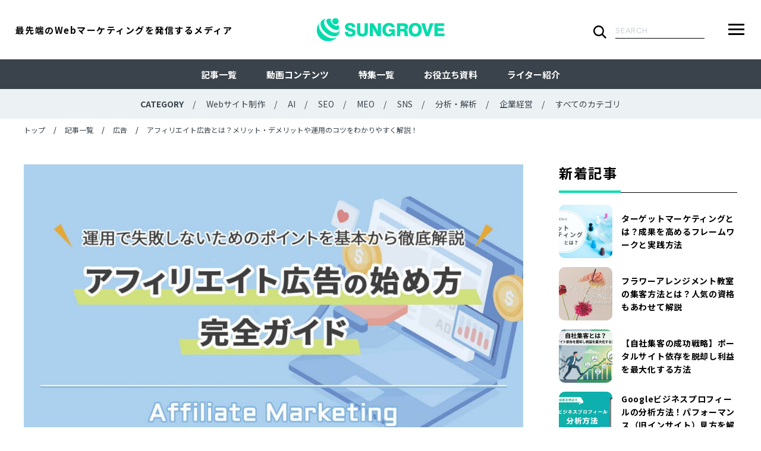

--- FILE ---
content_type: text/html; charset=UTF-8
request_url: https://www.sungrove.co.jp/affiliate_result/
body_size: 27363
content:

<!DOCTYPE html>
<html lang="ja">
<head>
<meta charset="UTF-8">
<meta http-equiv="X-UA-Compatible" content="ie=edge">
<meta name="viewport" content="width=device-width, initial-scale=1.0">
<meta name="format-detection" content="telephone=no, address=no, email=no">
<link rel="preconnect" href="https://fonts.googleapis.com">
<link rel="preconnect" href="https://fonts.gstatic.com" crossorigin>
<link rel="icon" type="image/x-icon" href="https://www.sungrove.co.jp/wp-content/themes/sungrove/blog/favicon.ico">
<link rel="apple-touch-icon" sizes="180x180" href="https://www.sungrove.co.jp/wp-content/themes/sungrove/blog/apple-touch-icon.png">
<link rel="stylesheet" href="https://fonts.googleapis.com/css2?family=Inter:wght@400;500;700&family=Noto+Sans+JP:wght@400;500;700&display=swap" />
<noscript><link rel="stylesheet" href="https://fonts.googleapis.com/css2?family=Inter:wght@400;500;700&family=Noto+Sans+JP:wght@400;500;700&display=swap" /></noscript>
<link rel="stylesheet" href="https://www.sungrove.co.jp/wp-content/themes/sungrove/blog/assets/css/style.css?update=202410110100">
<script type="application/ld+json">[
    {
        "@context": "https://schema.org/",
        "@type": "Article",
        "mainEntityOfPage": {
            "@type": "WebPage",
            "@id": "https://www.sungrove.co.jp/affiliate_result/"
        },
        "publisher": {
            "@type": "Organization",
            "name": "サングローブ株式会社",
            "logo": {
                "@type": "ImageObject",
                "url": "https://www.sungrove.co.jp/wp-content/themes/sungrove/blog/assets/img/common/logo.svg",
                "width": 214,
                "height": 39
            }
        },
        "headline": "アフィリエイト広告とは？メリット・デメリットや運用のコツをわかりやすく解説！",
        "datePublished": "2019-03-06T12:00:12+09:00",
        "dateModified": "2024-06-27T17:50:03+09:00",
        "description": "アフィリエイト広告とは、成果報酬型のWeb広告です。費用対効果が良い・低リスク・初期投資を抑えられるなど、メリットが多いです。 うまく運用できれば、WebサイトやSNSなど幅広い掲載先で商品・サービスが宣伝でき、幅広い層に対しての認知向上、購入・申し込みへとつなげることができるでしょう。 本記事では、アフィリエイト広告に関する基礎知識をわかりやすく解説しています。メリット・デメリットや、アフィリエ...",
        "image": [
            "https://www.sungrove.co.jp/wp-content/uploads/2019/03/affiliate-result-main-1024x576.jpg"
        ],
        "author": {
            "@type": "Person",
            "name": "いまい",
            "description": "サイト運営歴15年以上。立ち上げたサイトは数知れず。SEO、メルマガ、広告、YouTube、手あたり次第が過ぎて、何も身になってないことに最近気づく。もう少しだけ、Web業界にしがみついていたい。",
            "url": "https://www.sungrove.co.jp/blog/writers/imai/",
            "image": {
                "@type": "ImageObject",
                "url": "https://www.sungrove.co.jp/wp-content/uploads/2021/11/writer_imai.jpg"
            }
        }
    },
    {
        "@context": "https://schema.org",
        "@type": "BreadcrumbList",
        "itemListElement": [
            {
                "@type": "ListItem",
                "position": 1,
                "name": "トップ",
                "item": "https://www.sungrove.co.jp/blog"
            },
            {
                "@type": "ListItem",
                "position": 2,
                "name": "記事一覧",
                "item": "https://www.sungrove.co.jp/blog/article/"
            },
            {
                "@type": "ListItem",
                "position": 3,
                "name": "広告",
                "item": "https://www.sungrove.co.jp/category/advertisement/"
            },
            {
                "@type": "ListItem",
                "position": 4,
                "name": "アフィリエイト広告とは？メリット・デメリットや運用のコツをわかりやすく解説！"
            }
        ]
    }
]</script><title>アフィリエイト広告とは？メリット・デメリットや運用のコツをわかりやすく解説！</title>

		<!-- All in One SEO 4.6.8.1 - aioseo.com -->
		<meta name="description" content="アフィリエイト広告とは、成果報酬型のWeb広告です。本記事では、アフィリエイト広告に関する基礎知識をわかりやすく解説しています。メリット・デメリットや、アフィリエイト広告の運用方法、成功させるコツはもちろん、ステマ規制についても紹介しています。ぜひ参考にしてください。" />
		<meta name="robots" content="max-snippet:-1, max-image-preview:large, max-video-preview:-1" />
		<meta name="google-site-verification" content="mfL-UaBpPykO4txCxbNBZFdFu2--XNKVdS78mj2JSY0" />
		<link rel="canonical" href="https://www.sungrove.co.jp/affiliate_result/" />
		<meta name="generator" content="All in One SEO (AIOSEO) 4.6.8.1" />
		<meta property="og:locale" content="ja_JP" />
		<meta property="og:site_name" content="サングローブ株式会社" />
		<meta property="og:type" content="article" />
		<meta property="og:title" content="アフィリエイト広告とは？メリット・デメリットや運用のコツをわかりやすく解説！" />
		<meta property="og:description" content="アフィリエイト広告とは、成果報酬型のWeb広告です。本記事では、アフィリエイト広告に関する基礎知識をわかりやすく解説しています。メリット・デメリットや、アフィリエイト広告の運用方法、成功させるコツはもちろん、ステマ規制についても紹介しています。ぜひ参考にしてください。" />
		<meta property="og:url" content="https://www.sungrove.co.jp/affiliate_result/" />
		<meta property="og:image" content="https://www.sungrove.co.jp/wp-content/uploads/2022/12/affiliate_result02.jpg" />
		<meta property="og:image:secure_url" content="https://www.sungrove.co.jp/wp-content/uploads/2022/12/affiliate_result02.jpg" />
		<meta property="og:image:width" content="1280" />
		<meta property="og:image:height" content="650" />
		<meta property="article:published_time" content="2019-03-06T03:00:12+00:00" />
		<meta property="article:modified_time" content="2024-06-27T08:50:03+00:00" />
		<meta name="twitter:card" content="summary_large_image" />
		<meta name="twitter:site" content="@sungrove_web" />
		<meta name="twitter:title" content="アフィリエイト広告とは？メリット・デメリットや運用のコツをわかりやすく解説！" />
		<meta name="twitter:description" content="アフィリエイト広告とは、成果報酬型のWeb広告です。本記事では、アフィリエイト広告に関する基礎知識をわかりやすく解説しています。メリット・デメリットや、アフィリエイト広告の運用方法、成功させるコツはもちろん、ステマ規制についても紹介しています。ぜひ参考にしてください。" />
		<meta name="twitter:image" content="https://www.sungrove.co.jp/wp-content/uploads/2019/03/affiliate-result-main.jpg" />
		<!-- All in One SEO -->

<script type="text/javascript" id="wpp-js" src="https://www.sungrove.co.jp/wp-content/plugins/wordpress-popular-posts/assets/js/wpp.min.js" data-sampling="1" data-sampling-rate="100" data-api-url="https://www.sungrove.co.jp/wp-json/wordpress-popular-posts" data-post-id="3965" data-token="f6a6638e82" data-lang="0" data-debug="0"></script>
<link rel='dns-prefetch' href='//static.addtoany.com' />
<link rel='stylesheet' id='wp-block-library-css' href='https://www.sungrove.co.jp/wp-includes/css/dist/block-library/style.min.css'  media='all' />
<style id='classic-theme-styles-inline-css' type='text/css'>
/*! This file is auto-generated */
.wp-block-button__link{color:#fff;background-color:#32373c;border-radius:9999px;box-shadow:none;text-decoration:none;padding:calc(.667em + 2px) calc(1.333em + 2px);font-size:1.125em}.wp-block-file__button{background:#32373c;color:#fff;text-decoration:none}
</style>
<style id='global-styles-inline-css' type='text/css'>
:root{--wp--preset--aspect-ratio--square: 1;--wp--preset--aspect-ratio--4-3: 4/3;--wp--preset--aspect-ratio--3-4: 3/4;--wp--preset--aspect-ratio--3-2: 3/2;--wp--preset--aspect-ratio--2-3: 2/3;--wp--preset--aspect-ratio--16-9: 16/9;--wp--preset--aspect-ratio--9-16: 9/16;--wp--preset--color--black: #000000;--wp--preset--color--cyan-bluish-gray: #abb8c3;--wp--preset--color--white: #ffffff;--wp--preset--color--pale-pink: #f78da7;--wp--preset--color--vivid-red: #cf2e2e;--wp--preset--color--luminous-vivid-orange: #ff6900;--wp--preset--color--luminous-vivid-amber: #fcb900;--wp--preset--color--light-green-cyan: #7bdcb5;--wp--preset--color--vivid-green-cyan: #00d084;--wp--preset--color--pale-cyan-blue: #8ed1fc;--wp--preset--color--vivid-cyan-blue: #0693e3;--wp--preset--color--vivid-purple: #9b51e0;--wp--preset--gradient--vivid-cyan-blue-to-vivid-purple: linear-gradient(135deg,rgba(6,147,227,1) 0%,rgb(155,81,224) 100%);--wp--preset--gradient--light-green-cyan-to-vivid-green-cyan: linear-gradient(135deg,rgb(122,220,180) 0%,rgb(0,208,130) 100%);--wp--preset--gradient--luminous-vivid-amber-to-luminous-vivid-orange: linear-gradient(135deg,rgba(252,185,0,1) 0%,rgba(255,105,0,1) 100%);--wp--preset--gradient--luminous-vivid-orange-to-vivid-red: linear-gradient(135deg,rgba(255,105,0,1) 0%,rgb(207,46,46) 100%);--wp--preset--gradient--very-light-gray-to-cyan-bluish-gray: linear-gradient(135deg,rgb(238,238,238) 0%,rgb(169,184,195) 100%);--wp--preset--gradient--cool-to-warm-spectrum: linear-gradient(135deg,rgb(74,234,220) 0%,rgb(151,120,209) 20%,rgb(207,42,186) 40%,rgb(238,44,130) 60%,rgb(251,105,98) 80%,rgb(254,248,76) 100%);--wp--preset--gradient--blush-light-purple: linear-gradient(135deg,rgb(255,206,236) 0%,rgb(152,150,240) 100%);--wp--preset--gradient--blush-bordeaux: linear-gradient(135deg,rgb(254,205,165) 0%,rgb(254,45,45) 50%,rgb(107,0,62) 100%);--wp--preset--gradient--luminous-dusk: linear-gradient(135deg,rgb(255,203,112) 0%,rgb(199,81,192) 50%,rgb(65,88,208) 100%);--wp--preset--gradient--pale-ocean: linear-gradient(135deg,rgb(255,245,203) 0%,rgb(182,227,212) 50%,rgb(51,167,181) 100%);--wp--preset--gradient--electric-grass: linear-gradient(135deg,rgb(202,248,128) 0%,rgb(113,206,126) 100%);--wp--preset--gradient--midnight: linear-gradient(135deg,rgb(2,3,129) 0%,rgb(40,116,252) 100%);--wp--preset--font-size--small: 13px;--wp--preset--font-size--medium: 20px;--wp--preset--font-size--large: 36px;--wp--preset--font-size--x-large: 42px;--wp--preset--spacing--20: 0.44rem;--wp--preset--spacing--30: 0.67rem;--wp--preset--spacing--40: 1rem;--wp--preset--spacing--50: 1.5rem;--wp--preset--spacing--60: 2.25rem;--wp--preset--spacing--70: 3.38rem;--wp--preset--spacing--80: 5.06rem;--wp--preset--shadow--natural: 6px 6px 9px rgba(0, 0, 0, 0.2);--wp--preset--shadow--deep: 12px 12px 50px rgba(0, 0, 0, 0.4);--wp--preset--shadow--sharp: 6px 6px 0px rgba(0, 0, 0, 0.2);--wp--preset--shadow--outlined: 6px 6px 0px -3px rgba(255, 255, 255, 1), 6px 6px rgba(0, 0, 0, 1);--wp--preset--shadow--crisp: 6px 6px 0px rgba(0, 0, 0, 1);}:where(.is-layout-flex){gap: 0.5em;}:where(.is-layout-grid){gap: 0.5em;}body .is-layout-flex{display: flex;}.is-layout-flex{flex-wrap: wrap;align-items: center;}.is-layout-flex > :is(*, div){margin: 0;}body .is-layout-grid{display: grid;}.is-layout-grid > :is(*, div){margin: 0;}:where(.wp-block-columns.is-layout-flex){gap: 2em;}:where(.wp-block-columns.is-layout-grid){gap: 2em;}:where(.wp-block-post-template.is-layout-flex){gap: 1.25em;}:where(.wp-block-post-template.is-layout-grid){gap: 1.25em;}.has-black-color{color: var(--wp--preset--color--black) !important;}.has-cyan-bluish-gray-color{color: var(--wp--preset--color--cyan-bluish-gray) !important;}.has-white-color{color: var(--wp--preset--color--white) !important;}.has-pale-pink-color{color: var(--wp--preset--color--pale-pink) !important;}.has-vivid-red-color{color: var(--wp--preset--color--vivid-red) !important;}.has-luminous-vivid-orange-color{color: var(--wp--preset--color--luminous-vivid-orange) !important;}.has-luminous-vivid-amber-color{color: var(--wp--preset--color--luminous-vivid-amber) !important;}.has-light-green-cyan-color{color: var(--wp--preset--color--light-green-cyan) !important;}.has-vivid-green-cyan-color{color: var(--wp--preset--color--vivid-green-cyan) !important;}.has-pale-cyan-blue-color{color: var(--wp--preset--color--pale-cyan-blue) !important;}.has-vivid-cyan-blue-color{color: var(--wp--preset--color--vivid-cyan-blue) !important;}.has-vivid-purple-color{color: var(--wp--preset--color--vivid-purple) !important;}.has-black-background-color{background-color: var(--wp--preset--color--black) !important;}.has-cyan-bluish-gray-background-color{background-color: var(--wp--preset--color--cyan-bluish-gray) !important;}.has-white-background-color{background-color: var(--wp--preset--color--white) !important;}.has-pale-pink-background-color{background-color: var(--wp--preset--color--pale-pink) !important;}.has-vivid-red-background-color{background-color: var(--wp--preset--color--vivid-red) !important;}.has-luminous-vivid-orange-background-color{background-color: var(--wp--preset--color--luminous-vivid-orange) !important;}.has-luminous-vivid-amber-background-color{background-color: var(--wp--preset--color--luminous-vivid-amber) !important;}.has-light-green-cyan-background-color{background-color: var(--wp--preset--color--light-green-cyan) !important;}.has-vivid-green-cyan-background-color{background-color: var(--wp--preset--color--vivid-green-cyan) !important;}.has-pale-cyan-blue-background-color{background-color: var(--wp--preset--color--pale-cyan-blue) !important;}.has-vivid-cyan-blue-background-color{background-color: var(--wp--preset--color--vivid-cyan-blue) !important;}.has-vivid-purple-background-color{background-color: var(--wp--preset--color--vivid-purple) !important;}.has-black-border-color{border-color: var(--wp--preset--color--black) !important;}.has-cyan-bluish-gray-border-color{border-color: var(--wp--preset--color--cyan-bluish-gray) !important;}.has-white-border-color{border-color: var(--wp--preset--color--white) !important;}.has-pale-pink-border-color{border-color: var(--wp--preset--color--pale-pink) !important;}.has-vivid-red-border-color{border-color: var(--wp--preset--color--vivid-red) !important;}.has-luminous-vivid-orange-border-color{border-color: var(--wp--preset--color--luminous-vivid-orange) !important;}.has-luminous-vivid-amber-border-color{border-color: var(--wp--preset--color--luminous-vivid-amber) !important;}.has-light-green-cyan-border-color{border-color: var(--wp--preset--color--light-green-cyan) !important;}.has-vivid-green-cyan-border-color{border-color: var(--wp--preset--color--vivid-green-cyan) !important;}.has-pale-cyan-blue-border-color{border-color: var(--wp--preset--color--pale-cyan-blue) !important;}.has-vivid-cyan-blue-border-color{border-color: var(--wp--preset--color--vivid-cyan-blue) !important;}.has-vivid-purple-border-color{border-color: var(--wp--preset--color--vivid-purple) !important;}.has-vivid-cyan-blue-to-vivid-purple-gradient-background{background: var(--wp--preset--gradient--vivid-cyan-blue-to-vivid-purple) !important;}.has-light-green-cyan-to-vivid-green-cyan-gradient-background{background: var(--wp--preset--gradient--light-green-cyan-to-vivid-green-cyan) !important;}.has-luminous-vivid-amber-to-luminous-vivid-orange-gradient-background{background: var(--wp--preset--gradient--luminous-vivid-amber-to-luminous-vivid-orange) !important;}.has-luminous-vivid-orange-to-vivid-red-gradient-background{background: var(--wp--preset--gradient--luminous-vivid-orange-to-vivid-red) !important;}.has-very-light-gray-to-cyan-bluish-gray-gradient-background{background: var(--wp--preset--gradient--very-light-gray-to-cyan-bluish-gray) !important;}.has-cool-to-warm-spectrum-gradient-background{background: var(--wp--preset--gradient--cool-to-warm-spectrum) !important;}.has-blush-light-purple-gradient-background{background: var(--wp--preset--gradient--blush-light-purple) !important;}.has-blush-bordeaux-gradient-background{background: var(--wp--preset--gradient--blush-bordeaux) !important;}.has-luminous-dusk-gradient-background{background: var(--wp--preset--gradient--luminous-dusk) !important;}.has-pale-ocean-gradient-background{background: var(--wp--preset--gradient--pale-ocean) !important;}.has-electric-grass-gradient-background{background: var(--wp--preset--gradient--electric-grass) !important;}.has-midnight-gradient-background{background: var(--wp--preset--gradient--midnight) !important;}.has-small-font-size{font-size: var(--wp--preset--font-size--small) !important;}.has-medium-font-size{font-size: var(--wp--preset--font-size--medium) !important;}.has-large-font-size{font-size: var(--wp--preset--font-size--large) !important;}.has-x-large-font-size{font-size: var(--wp--preset--font-size--x-large) !important;}
:where(.wp-block-post-template.is-layout-flex){gap: 1.25em;}:where(.wp-block-post-template.is-layout-grid){gap: 1.25em;}
:where(.wp-block-columns.is-layout-flex){gap: 2em;}:where(.wp-block-columns.is-layout-grid){gap: 2em;}
:root :where(.wp-block-pullquote){font-size: 1.5em;line-height: 1.6;}
</style>
<link rel='stylesheet' id='contact-form-7-css' href='https://www.sungrove.co.jp/wp-content/plugins/contact-form-7/includes/css/styles.css'  media='all' />
<link rel='stylesheet' id='wp-pagenavi-css' href='https://www.sungrove.co.jp/wp-content/plugins/wp-pagenavi/pagenavi-css.css'  media='all' />
<link rel='stylesheet' id='wordpress-popular-posts-css-css' href='https://www.sungrove.co.jp/wp-content/plugins/wordpress-popular-posts/assets/css/wpp.css'  media='all' />
<link rel='stylesheet' id='addtoany-css' href='https://www.sungrove.co.jp/wp-content/plugins/add-to-any/addtoany.min.css'  media='all' />
<style id='addtoany-inline-css' type='text/css'>
.a2a_svg {
	display:inline-block;
}

a.addtoany_share img {
	width: 26px;
	height: 36px;
}
</style>
            <style id="wpp-loading-animation-styles">@-webkit-keyframes bgslide{from{background-position-x:0}to{background-position-x:-200%}}@keyframes bgslide{from{background-position-x:0}to{background-position-x:-200%}}.wpp-widget-block-placeholder,.wpp-shortcode-placeholder{margin:0 auto;width:60px;height:3px;background:#dd3737;background:linear-gradient(90deg,#dd3737 0%,#571313 10%,#dd3737 100%);background-size:200% auto;border-radius:3px;-webkit-animation:bgslide 1s infinite linear;animation:bgslide 1s infinite linear}</style>
            <link rel="icon" href="https://www.sungrove.co.jp/wp-content/uploads/2021/12/cropped-favicon-32x32.png" sizes="32x32" />
<link rel="icon" href="https://www.sungrove.co.jp/wp-content/uploads/2021/12/cropped-favicon-192x192.png" sizes="192x192" />
<link rel="apple-touch-icon" href="https://www.sungrove.co.jp/wp-content/uploads/2021/12/cropped-favicon-180x180.png" />
<meta name="msapplication-TileImage" content="https://www.sungrove.co.jp/wp-content/uploads/2021/12/cropped-favicon-270x270.png" />
</head>
<body>

<header class="js-header g-header">
  <div class="g-header__main">
          <div class="g-header__brand">
            <a class="g-header__brand-link" href="https://www.sungrove.co.jp/blog">
          <svg xmlns="http://www.w3.org/2000/svg" viewBox="0 0 214 38.9"><path fill="currentColor" d="M47 23.3h5.3c0 1.2.4 2.2 1.1 2.8.7.6 1.7.9 3 .9 1.1 0 2-.2 2.6-.6.6-.4.9-.9.9-1.6 0-.3-.1-.7-.2-.9-.1-.3-.4-.5-.6-.6-.4-.2-1.4-.6-3-1s-2.9-.9-4-1.3c-1.6-.6-2.8-1.4-3.6-2.5-.8-1-1.2-2.2-1.2-3.6 0-2.1.8-3.7 2.3-5 1.6-1.2 3.7-1.8 6.3-1.8 2.6 0 4.7.6 6.2 1.9 1.5 1.3 2.3 3 2.3 5.2h-5.2c-.1-1-.5-1.8-1.1-2.2-.6-.5-1.5-.7-2.6-.7-.9 0-1.6.2-2.2.6-.6.4-.8.8-.8 1.4 0 1 1.3 1.9 4 2.7.5.2.9.3 1.1.4 0 0 .1 0 .2.1 2.8.9 4.5 1.6 5.2 2.2.7.6 1.2 1.2 1.6 2 .4.8.5 1.6.5 2.6 0 2.2-.8 3.9-2.5 5.1-1.7 1.2-4 1.8-7 1.8-2.8 0-5-.6-6.5-1.9-1.1-1.4-2-3.4-2.1-6zM67.4 8.7h5.5v13.6c0 1.5.3 2.6.8 3.2.6.6 1.5 1 2.8 1 1.3 0 2.2-.3 2.8-1 .6-.6.8-1.7.8-3.2V8.7h5.5v12.9c0 1.8-.2 3.3-.5 4.4-.4 1.1-.9 2-1.8 2.7-.9.8-1.9 1.4-3 1.7-1.1.4-2.4.6-3.8.6s-2.7-.2-3.8-.6c-1.1-.4-2.1-1-3-1.7-.8-.7-1.4-1.6-1.7-2.7-.4-1.1-.5-2.5-.5-4.3v-13zm21.4 21.8V8.7h6l4.1 7.1c.7 1.2 1.3 2.3 1.9 3.5.6 1.1 1.2 2.3 1.7 3.4-.1-1.6-.1-3.2-.2-4.6 0-1.4-.1-2.7-.1-3.8V8.7h5.4v21.7h-6L97.3 23c-.5-.9-1-1.8-1.6-2.9-.6-1.1-1.2-2.2-1.9-3.5.1 1.4.2 2.7.2 4 0 1.2.1 2.3.1 3.2v6.6h-5.3zm38.4 0l-.4-2.8c-.8 1.1-1.8 2-2.9 2.5-1.1.6-2.4.8-4 .8-1.4 0-2.7-.3-3.9-.8-1.2-.5-2.3-1.3-3.2-2.3-1-1-1.7-2.2-2.2-3.6-.5-1.4-.7-2.9-.7-4.5 0-3.6 1-6.4 3-8.5 2-2.1 4.7-3.2 8.1-3.2 2.5 0 4.7.6 6.3 1.9 1.7 1.3 2.7 3.1 3.2 5.4h-5.3c-.4-.9-.9-1.6-1.6-2.1-.7-.5-1.6-.7-2.7-.7-1.6 0-2.9.6-3.9 1.9-1 1.3-1.5 3-1.5 5.2 0 2.1.5 3.8 1.5 5 1 1.2 2.3 1.9 3.9 1.9 1.3 0 2.4-.3 3.2-1 .9-.7 1.4-1.6 1.6-2.8h-4.8v-4.2h9.8v11.9h-3.5zm7.1 0V8.7h10.4c2.8 0 4.8.5 6.1 1.5 1.3 1 2 2.5 2 4.6 0 1.2-.3 2.3-.8 3.1-.6.9-1.4 1.6-2.6 2.2 1 .4 1.6.9 2 1.5.4.6.6 1.7.7 3.3 0 .4.1 1 .1 1.8.1 1.8.4 2.8.9 3v.8h-5.8c-.3-.8-.4-1.8-.5-3.2 0-1.3-.1-2.2-.1-2.5-.1-.8-.4-1.5-.9-1.9-.5-.4-1.2-.6-2.2-.6h-3.7v8.1h-5.6zm5.5-12.4h4.1c1.1 0 1.9-.2 2.5-.6.5-.4.8-1.1.8-2 0-.8-.3-1.4-.8-1.8-.5-.4-1.3-.6-2.3-.6h-4.3v5zm14.1 1.5c0-3.5 1-6.3 2.9-8.4 2-2.1 4.6-3.1 8-3.1 3.4 0 6 1 8 3.1s3 4.8 3 8.4c0 3.5-1 6.3-3 8.4-2 2.1-4.6 3.1-8 3.1-3.3 0-6-1-8-3.1-1.9-2-2.9-4.8-2.9-8.4zm5.7 0c0 2.2.5 3.9 1.4 5.1.9 1.2 2.2 1.8 3.9 1.8 1.7 0 3-.6 3.9-1.8.9-1.2 1.4-2.9 1.4-5.1 0-2.2-.5-3.9-1.4-5.1-.9-1.2-2.2-1.8-3.9-1.8-1.7 0-3 .6-3.9 1.8-1 1.2-1.4 2.9-1.4 5.1zm22.8 10.9L175 8.7h5.9l3.1 11.2c0 .2.1.5.3.9.4 1.3.7 2.5.9 3.4.1-.4.2-1 .4-1.6.2-.6.4-1.4.7-2.4l3.2-11.5h5.9l-7.5 21.7h-5.5zm14.7 0V8.7h16.5v4.5h-11V17h10v4.4h-10V26H214v4.4h-16.9z"/><g fill="currentColor"><path d="M3.6 9.1s-.1 0 0 0c-.3.4-.6.8-.8 1.2.2-.4.5-.8.8-1.2-.1 0-.1 0 0 0zm28.7 24.1c-.5.5-.9.9-1.4 1.3.6-.4 1-.8 1.4-1.3z"/><path d="M33.8 31.6c-.1.1-.2.2-.3.2-.1.1-.3.2-.4.3-4.7 3.6-13.6 2-20.9-4.1C4.9 21.8 1.7 13.3 4.5 8.1c.1-.1.1-.3.2-.4.1-.1.1-.2.2-.3l-.6.6c-.3.3-.5.7-.7 1.1-.3.4-.6.8-.8 1.2-4.8 7.8-3.3 18.2 4 24.3 7.1 5.9 17.3 5.7 24.2 0 .5-.4 1-.8 1.4-1.3.4-.3.7-.6 1-1 .1-.3.3-.5.4-.7z"/><path d="M35.9 28.1c.1-.1.2-.2.3-.4 1.5-2 2.1-5.2 1.8-8.7l-.3 1.5c-.1.3-.3.7-.4 1l-.6.9-.1.1-.1.1c-3.3 3.5-10.8 2.2-17.1-3.1-6.3-5.3-9-12.6-6-16.4V3s0-.1.1-.1c.2-.3.5-.5.8-.7l.9-.6c.4-.2.9-.4 1.5-.6-3.7.4-6.7 1.6-8.4 3.4l-.3.3c-.2.3-.4.5-.6.8 0 .1-.1.2-.2.3-2.6 4.8.6 12.8 7.8 18.8 7.1 6 15.6 7.7 19.9 4.4l.3-.3c.3-.2.5-.4.7-.6z"/><path d="M37 18.1c.2-.4.3-.8.4-1.2 0-.4.1-.7 0-1.1-.1-1.5-.7-3.3-1.8-5.1v.4c0 .1 0 .2-.1.4s-.1.4-.3.6c0 .1-.1.1-.1.2-.2.2-.4.4-.6.5-1.6.8-4.7-.2-7.4-2.5-2.8-2.4-4.3-5.4-3.6-7 .1-.2.2-.4.3-.5l.2-.2c.2-.1.3-.3.6-.4.1 0 .2-.1.3-.1 0-.1.2-.1.3-.1-2-.8-3.8-1.1-5.3-.9-.4 0-.8.1-1.1.2-.4.1-.8.3-1.2.6-.2.1-.4.3-.6.5l-.1.1c-2 2.7.6 8.4 5.9 12.8C28 19.7 34 21.2 36.4 19l.2-.2c.1-.2.3-.4.4-.7z"/></g><path fill="currentColor" d="M35.2 8.9c-2 2.1-5.4 2.3-7.5.3-2.1-2-2.3-5.4-.3-7.5 2-2.1 5.4-2.3 7.5-.3 2.2 2 2.3 5.4.3 7.5z"/></svg>        </a>
        <div class="g-header__brand-desc">
          <p class="g-header__brand-desc-txt">
            最先端のWebマーケティングを発信するメディア
          </p>
          <svg xmlns="http://www.w3.org/2000/svg" width="343" height="15" class="g-header__brand-desc-svg"><text y="12.972"><tspan font-family="sans-serif" font-weight="bold" class="g-header__brand-desc-svg-ja">最先端の</tspan><tspan font-family="sans-serif" font-weight="bold" class="g-header__brand-desc-svg-en">Web</tspan><tspan font-family="sans-serif" font-weight="bold" class="g-header__brand-desc-svg-ja">マーケティングを発信するメディア</tspan></text></svg>
        </div>
          </div>
        <div class="g-header__search">
      <form role="search" method="get" class="g-header__search-form" action="https://www.sungrove.co.jp/">
        <label class="g-header__search-label">
          <span class="screen-reader-text">検索:</span>
          <input type="submit" class="g-header__search-submit" value="" title="検索する" />
          <input type="search" class="g-header__search-field" placeholder="SEARCH" value="" name="s" />
        </label>
      </form>
    </div>
    <div class="g-header__controls">
      <button class="g-header__searchbtn js-modal-toggle" data-modal="search" aria-label="検索フォームを開く">
        <svg xmlns="http://www.w3.org/2000/svg" version="1.1" viewBox="0 0 22 22" class="c-ic-search"><path fill="currentColor" d="M22 20.2l-5.9-5.9c1.1-1.5 1.8-3.4 1.8-5.4 0-4.9-4-9-9-9C4 0 0 4 0 9s4 9 9 9c2 0 3.9-.7 5.4-1.8l5.9 5.9 1.7-1.9zM2.5 9c0-3.6 2.9-6.5 6.5-6.5s6.5 2.9 6.5 6.5-2.9 6.5-6.5 6.5c-3.6-.1-6.5-3-6.5-6.5z"/></svg>
        <span class="g-header__searchbtn-txt">検索</span>
      </button>
      <button class="g-header__menu js-modal-toggle" data-modal="menu" aria-label="メニューを開く">
        <div class="g-header__menu-bar">
          <span class="g-header__menu-line"></span>
          <span class="g-header__menu-line"></span>
          <span class="g-header__menu-line"></span>
        </div>
        <span class="g-header__menu-txt">メニュー</span>
      </button>
    </div>
  </div>
  <nav class="g-header__gnav">
    <ul class="g-header__gnav-list">
      <li class="g-header__gnav-list-item">
        <a href="https://www.sungrove.co.jp/blog/article/" class="g-header__gnav-link">記事一覧</a>
      </li>
      <li class="g-header__gnav-list-item">
        <a href="https://www.sungrove.co.jp/blog/movies/" class="g-header__gnav-link">動画コンテンツ</a>
      </li>
      <li class="g-header__gnav-list-item">
        <a href="https://www.sungrove.co.jp/blog/features/" class="g-header__gnav-link">特集一覧</a>
      </li>
      <li class="g-header__gnav-list-item">
        <a href="https://www.sungrove.co.jp/blog/documents/" class="g-header__gnav-link">お役立ち資料</a>
      </li>
      <li class="g-header__gnav-list-item">
        <a href="https://www.sungrove.co.jp/blog/writers/" class="g-header__gnav-link">ライター紹介</a>
      </li>
    </ul>
  </nav>
      <div class="g-header__catnav">
      <ul class="g-header__catnav-list">
                <li class="g-header__catnav-list-item">
          <span class="g-header__catnav-label">CATEGORY</span>
        </li>
                          <li class="g-header__catnav-list-item">
            <a href="https://www.sungrove.co.jp/category/website/" class="g-header__catnav-link">Webサイト制作</a>
          </li>
                  <li class="g-header__catnav-list-item">
            <a href="https://www.sungrove.co.jp/category/ai/" class="g-header__catnav-link">AI</a>
          </li>
                  <li class="g-header__catnav-list-item">
            <a href="https://www.sungrove.co.jp/category/seo/" class="g-header__catnav-link">SEO</a>
          </li>
                  <li class="g-header__catnav-list-item">
            <a href="https://www.sungrove.co.jp/category/meo-local-seo/" class="g-header__catnav-link">MEO</a>
          </li>
                  <li class="g-header__catnav-list-item">
            <a href="https://www.sungrove.co.jp/category/sns/" class="g-header__catnav-link">SNS</a>
          </li>
                  <li class="g-header__catnav-list-item">
            <a href="https://www.sungrove.co.jp/category/analysis/" class="g-header__catnav-link">分析・解析</a>
          </li>
                  <li class="g-header__catnav-list-item">
            <a href="https://www.sungrove.co.jp/category/corporate-management/" class="g-header__catnav-link">企業経営</a>
          </li>
                          <li class="g-header__catnav-list-item">
            <a href="https://www.sungrove.co.jp/blog/category/" class="g-header__catnav-link" >すべてのカテゴリ</a>
          </li>
              </ul>
    </div>
  </header>

<aside class="g-menu">

  <div class="g-menu__enabled js-modal-toggle" data-modal="menu"></div>

  <button class="g-menu__close js-modal-toggle" data-modal="menu" aria-label="メニューを閉じる">
    <span class="g-menu__close-line"></span>
    <span class="g-menu__close-line"></span>
  </button>

  <div class="g-menu__container">
    <div class="g-menu__inner">
      <h2 class="screen-reader-text">メニュー一覧</h2>

      <nav class="g-menu__nav">
        <ul class="g-menu__nav-list">
          <li class="g-menu__nav-list-item">
            <a href="https://www.sungrove.co.jp/blog/article/" class="g-menu__nav-list-link">
              <span class="g-menu__nav-list-en">ARTICLE</span>
              <span class="g-menu__nav-list-ja">すべての記事</span>
            </a>
          </li>
          <li class="g-menu__nav-list-item">
            <a href="https://www.sungrove.co.jp/blog/category/" class="g-menu__nav-list-link">
              <span class="g-menu__nav-list-en">CATEGORY</span>
              <span class="g-menu__nav-list-ja">カテゴリで探す</span>
            </a>
          </li>
          <li class="g-menu__nav-list-item">
            <a href="https://www.sungrove.co.jp/blog/tag/" class="g-menu__nav-list-link">
              <span class="g-menu__nav-list-en">TAG</span>
              <span class="g-menu__nav-list-ja">タグで探す</span>
            </a>
          </li>
          <li class="g-menu__nav-list-item">
            <a href="https://www.sungrove.co.jp/blog/writers/" class="g-menu__nav-list-link">
              <span class="g-menu__nav-list-en">WRITER</span>
              <span class="g-menu__nav-list-ja">ライターで探す</span>
            </a>
          </li>
          <li class="g-menu__nav-list-item">
            <a href="https://www.sungrove.co.jp/blog/features/" class="g-menu__nav-list-link">
              <span class="g-menu__nav-list-en">FEATURE</span>
              <span class="g-menu__nav-list-ja">特集</span>
            </a>
          </li>
          <li class="g-menu__nav-list-item">
            <a href="https://www.sungrove.co.jp/blog/movies/" class="g-menu__nav-list-link">
              <span class="g-menu__nav-list-en">MOVIE</span>
              <span class="g-menu__nav-list-ja">動画</span>
            </a>
          </li>
          <li class="g-menu__nav-list-item">
            <a href="https://www.sungrove.co.jp/blog/documents/" class="g-menu__nav-list-link">
              <span class="g-menu__nav-list-en">DOCUMENT</span>
              <span class="g-menu__nav-list-ja">お役立ち資料</span>
            </a>
          </li>
        </ul>

        <ul class="g-menu__subnav">
          <li class="g-menu__subnav-item">
            <a href="https://www.sungrove.co.jp/blog/contact/" class="g-menu__subnav-link">お問い合わせ</a>
          </li>
          <li class="g-menu__subnav-item">
            <a href="https://www.sungrove.co.jp/blog/advertising-contact/" class="g-menu__subnav-link">広告掲載に関するお問い合わせ</a>
          </li>
          <li class="g-menu__subnav-item">
            <a href="https://www.sungrove.co.jp/blog/about/" class="g-menu__subnav-link">『SUNGROVE』について</a>
          </li>
          <li class="g-menu__subnav-item">
            <a href="https://www.sungrove.co.jp/blog/terms-of-use/" class="g-menu__subnav-link">利用規約</a>
          </li>
          <li class="g-menu__subnav-item">
            <a href="https://www.sungrove.co.jp/blog/advertising-terms-and-conditions/" class="g-menu__subnav-link">広告掲載に関する規約</a>
          </li>
          <li class="g-menu__subnav-item">
            <a href="https://www.sungrove.co.jp/blog/legal/" class="g-menu__subnav-link">特定商取引法に基づく表記</a>
          </li>
          <li class="g-menu__subnav-item">
            <a href="https://www.sungrove.co.jp/blog/privacy/" class="g-menu__subnav-link">プライバシーポリシー</a>
          </li>
          <li class="g-menu__subnav-item">
            <a href="https://www.sungrove.co.jp/company/" target="_blank" rel="noopener" class="g-menu__subnav-link">運営会社</a>
          </li>
        </ul>
      </nav>

    </div>
  </div>

</aside>
<aside class="g-search">
  <div class="g-search__enabled js-modal-toggle" data-modal="search"></div>

  <div class="g-search__container">
    <div class="g-search__inner">

      <h2 class="screen-reader-text">検索</h2>

      <form role="search" method="get" class="g-search__form" action="https://www.sungrove.co.jp/">
        <label class="g-header__search-label">
          <span class="screen-reader-text">検索:</span>
          <input type="submit" class="g-header__search-submit" value="" title="検索する" />
          <input type="search" class="g-header__search-field" placeholder="SEARCH" value="" name="s" />
        </label>
      </form>

    </div>
  </div>

</aside>
<nav class="c-breadcrumbs">
  <ul class="c-breadcrumbs__list" itemscope="" itemtype="http://schema.org/BreadcrumbList">
      <li class="c-breadcrumbs__list-item" itemprop="itemListElement" itemscope="" itemtype="http://schema.org/ListItem">
      <a href="https://www.sungrove.co.jp/blog" class="c-breadcrumbs__list-item-body" itemprop="item">
        <span itemprop="name">トップ</span>
        <meta itemprop="position" content="1">
      </a>
    </li>
      <li class="c-breadcrumbs__list-item" itemprop="itemListElement" itemscope="" itemtype="http://schema.org/ListItem">
      <a href="https://www.sungrove.co.jp/blog/article/" class="c-breadcrumbs__list-item-body" itemprop="item">
        <span itemprop="name">記事一覧</span>
        <meta itemprop="position" content="2">
      </a>
    </li>
      <li class="c-breadcrumbs__list-item" itemprop="itemListElement" itemscope="" itemtype="http://schema.org/ListItem">
      <a href="https://www.sungrove.co.jp/category/advertisement/" class="c-breadcrumbs__list-item-body" itemprop="item">
        <span itemprop="name">広告</span>
        <meta itemprop="position" content="3">
      </a>
    </li>
      <li class="c-breadcrumbs__list-item" itemprop="itemListElement" itemscope="" itemtype="http://schema.org/ListItem">
      <a href="javascript:void(0);" class="c-breadcrumbs__list-item-body  is-link-none" itemprop="item">
        <span itemprop="name">アフィリエイト広告とは？メリット・デメリットや運用のコツをわかりやすく解説！</span>
        <meta itemprop="position" content="4">
      </a>
    </li>
    </ul>
</nav>

<main class="l-main l-first--narrow l-last-sp">

  <div class="l-2col">
    <div class="l-2col__main">
      
        <header class="p-single__head">

                      <figure class="p-single__eyecatch">
              <img width="1024" height="576" src="https://www.sungrove.co.jp/wp-content/uploads/2019/03/affiliate-result-main-1024x576.jpg" class="p-single__eyecatch-img wp-post-image" alt="" loading="lazy" decoding="async" srcset="https://www.sungrove.co.jp/wp-content/uploads/2019/03/affiliate-result-main-1024x576.jpg 1024w, https://www.sungrove.co.jp/wp-content/uploads/2019/03/affiliate-result-main-300x169.jpg 300w, https://www.sungrove.co.jp/wp-content/uploads/2019/03/affiliate-result-main-768x432.jpg 768w, https://www.sungrove.co.jp/wp-content/uploads/2019/03/affiliate-result-main.jpg 1280w" sizes="(max-width: 1024px) 100vw, 1024px" />                          </figure>
          
          
<h1 class="p-single__ttl">アフィリエイト広告とは？メリット・デメリットや運用のコツをわかりやすく解説！</h1>

<div class="p-single__date">

      最終更新日：<time datetime="2024-06-27" itemprop="modified" class="p-single__date-time">2024/06/27</time>
  
  </div>

<div class="p-single__meta">
      <p class="c-cat__flat">
      <a href="https://www.sungrove.co.jp/category/advertisement/" class="c-cat__label c-cat__link">広告</a>    </p>
    </div>

        </header>

          <div class="c-sns-share p-single__sns-top">
    <span class="c-sns-share__label">SHARE</span>
    <div class="addtoany_shortcode"><div class="a2a_kit a2a_kit_size_36 addtoany_list" data-a2a-url="https://www.sungrove.co.jp/affiliate_result/" data-a2a-title="アフィリエイト広告とは？メリット・デメリットや運用のコツをわかりやすく解説！"><a class="a2a_button_facebook" href="https://www.addtoany.com/add_to/facebook?linkurl=https%3A%2F%2Fwww.sungrove.co.jp%2Faffiliate_result%2F&amp;linkname=%E3%82%A2%E3%83%95%E3%82%A3%E3%83%AA%E3%82%A8%E3%82%A4%E3%83%88%E5%BA%83%E5%91%8A%E3%81%A8%E3%81%AF%EF%BC%9F%E3%83%A1%E3%83%AA%E3%83%83%E3%83%88%E3%83%BB%E3%83%87%E3%83%A1%E3%83%AA%E3%83%83%E3%83%88%E3%82%84%E9%81%8B%E7%94%A8%E3%81%AE%E3%82%B3%E3%83%84%E3%82%92%E3%82%8F%E3%81%8B%E3%82%8A%E3%82%84%E3%81%99%E3%81%8F%E8%A7%A3%E8%AA%AC%EF%BC%81" title="Facebook" rel="nofollow noopener" target="_blank"><img src="//www.sungrove.co.jp/wp-content/themes/sungrove/blog/assets/img/add_to_any/facebook.svg" width="36" height="36" alt="Facebook"></a><a class="a2a_button_twitter" href="https://www.addtoany.com/add_to/twitter?linkurl=https%3A%2F%2Fwww.sungrove.co.jp%2Faffiliate_result%2F&amp;linkname=%E3%82%A2%E3%83%95%E3%82%A3%E3%83%AA%E3%82%A8%E3%82%A4%E3%83%88%E5%BA%83%E5%91%8A%E3%81%A8%E3%81%AF%EF%BC%9F%E3%83%A1%E3%83%AA%E3%83%83%E3%83%88%E3%83%BB%E3%83%87%E3%83%A1%E3%83%AA%E3%83%83%E3%83%88%E3%82%84%E9%81%8B%E7%94%A8%E3%81%AE%E3%82%B3%E3%83%84%E3%82%92%E3%82%8F%E3%81%8B%E3%82%8A%E3%82%84%E3%81%99%E3%81%8F%E8%A7%A3%E8%AA%AC%EF%BC%81" title="Twitter" rel="nofollow noopener" target="_blank"><img src="//www.sungrove.co.jp/wp-content/themes/sungrove/blog/assets/img/add_to_any/twitter.svg" width="36" height="36" alt="Twitter"></a><a class="a2a_button_line" href="https://www.addtoany.com/add_to/line?linkurl=https%3A%2F%2Fwww.sungrove.co.jp%2Faffiliate_result%2F&amp;linkname=%E3%82%A2%E3%83%95%E3%82%A3%E3%83%AA%E3%82%A8%E3%82%A4%E3%83%88%E5%BA%83%E5%91%8A%E3%81%A8%E3%81%AF%EF%BC%9F%E3%83%A1%E3%83%AA%E3%83%83%E3%83%88%E3%83%BB%E3%83%87%E3%83%A1%E3%83%AA%E3%83%83%E3%83%88%E3%82%84%E9%81%8B%E7%94%A8%E3%81%AE%E3%82%B3%E3%83%84%E3%82%92%E3%82%8F%E3%81%8B%E3%82%8A%E3%82%84%E3%81%99%E3%81%8F%E8%A7%A3%E8%AA%AC%EF%BC%81" title="Line" rel="nofollow noopener" target="_blank"><img src="//www.sungrove.co.jp/wp-content/themes/sungrove/blog/assets/img/add_to_any/line.svg" width="36" height="36" alt="Line"></a><a class="a2a_button_hatena" href="https://www.addtoany.com/add_to/hatena?linkurl=https%3A%2F%2Fwww.sungrove.co.jp%2Faffiliate_result%2F&amp;linkname=%E3%82%A2%E3%83%95%E3%82%A3%E3%83%AA%E3%82%A8%E3%82%A4%E3%83%88%E5%BA%83%E5%91%8A%E3%81%A8%E3%81%AF%EF%BC%9F%E3%83%A1%E3%83%AA%E3%83%83%E3%83%88%E3%83%BB%E3%83%87%E3%83%A1%E3%83%AA%E3%83%83%E3%83%88%E3%82%84%E9%81%8B%E7%94%A8%E3%81%AE%E3%82%B3%E3%83%84%E3%82%92%E3%82%8F%E3%81%8B%E3%82%8A%E3%82%84%E3%81%99%E3%81%8F%E8%A7%A3%E8%AA%AC%EF%BC%81" title="Hatena" rel="nofollow noopener" target="_blank"><img src="//www.sungrove.co.jp/wp-content/themes/sungrove/blog/assets/img/add_to_any/hatena.svg" width="36" height="36" alt="Hatena"></a><a class="a2a_dd addtoany_share_save addtoany_share" href="https://www.addtoany.com/share"><img src="https://www.sungrove.co.jp/wp-content/themes/sungrove/blog/assets/img/add_to_any/more.svg" alt="Share"></a></div></div>  </div>
  
        <section class="p-single__content">
          <div class="p-single__content-inner">
            
<p>アフィリエイト広告とは、成果報酬型のWeb広告です。費用対効果が良い・低リスク・初期投資を抑えられるなど、メリットが多いです。</p>



<p>うまく運用できれば、WebサイトやSNSなど幅広い掲載先で商品・サービスが宣伝でき、幅広い層に対しての認知向上、購入・申し込みへとつなげることができるでしょう。</p>



<p>本記事では、アフィリエイト広告に関する基礎知識をわかりやすく解説しています。メリット・デメリットや、アフィリエイト広告の運用方法、成功させるコツはもちろん、ステマ規制についても紹介しています。ぜひ参考にしてください。</p>



<div id="ez-toc-container" class="ez-toc-v2_0_68_1 counter-hierarchy ez-toc-counter ez-toc-custom ez-toc-container-direction">
<div class="ez-toc-title-container"><p class="ez-toc-title">目次</p>
</div><nav><ul class='ez-toc-list ez-toc-list-level-1 ' ><li class='ez-toc-page-1 ez-toc-heading-level-2'><a class="ez-toc-link ez-toc-heading-1" href="#toc_1" title="アフィリエイト広告とは">アフィリエイト広告とは</a><ul class='ez-toc-list-level-3' ><li class='ez-toc-heading-level-3'><a class="ez-toc-link ez-toc-heading-2" href="#toc_2" title="アフィリエイト広告の仕組み">アフィリエイト広告の仕組み</a></li><li class='ez-toc-page-1 ez-toc-heading-level-3'><a class="ez-toc-link ez-toc-heading-3" href="#toc_3" title="アフィリエイト広告の主な種類">アフィリエイト広告の主な種類</a></li><li class='ez-toc-page-1 ez-toc-heading-level-3'><a class="ez-toc-link ez-toc-heading-4" href="#toc_4" title="アフィリエイト広告の報酬体系">アフィリエイト広告の報酬体系</a></li></ul></li><li class='ez-toc-page-1 ez-toc-heading-level-2'><a class="ez-toc-link ez-toc-heading-5" href="#toc_5" title="アフィリエイト広告のメリット">アフィリエイト広告のメリット</a><ul class='ez-toc-list-level-3' ><li class='ez-toc-heading-level-3'><a class="ez-toc-link ez-toc-heading-6" href="#toc_6" title="アフィリエイター側のメリット">アフィリエイター側のメリット</a></li><li class='ez-toc-page-1 ez-toc-heading-level-3'><a class="ez-toc-link ez-toc-heading-7" href="#toc_7" title="広告主側のメリット">広告主側のメリット</a></li></ul></li><li class='ez-toc-page-1 ez-toc-heading-level-2'><a class="ez-toc-link ez-toc-heading-8" href="#toc_8" title="アフィリエイト広告のデメリット">アフィリエイト広告のデメリット</a><ul class='ez-toc-list-level-3' ><li class='ez-toc-heading-level-3'><a class="ez-toc-link ez-toc-heading-9" href="#toc_9" title="アフィリエイター側のデメリット">アフィリエイター側のデメリット</a></li><li class='ez-toc-page-1 ez-toc-heading-level-3'><a class="ez-toc-link ez-toc-heading-10" href="#toc_10" title="広告主側のデメリット">広告主側のデメリット</a></li></ul></li><li class='ez-toc-page-1 ez-toc-heading-level-2'><a class="ez-toc-link ez-toc-heading-11" href="#toc_11" title="アフィリエイト広告の出稿・運用方法">アフィリエイト広告の出稿・運用方法</a><ul class='ez-toc-list-level-3' ><li class='ez-toc-heading-level-3'><a class="ez-toc-link ez-toc-heading-12" href="#toc_12" title="始め方①：ASPに登録">始め方①：ASPに登録</a></li><li class='ez-toc-page-1 ez-toc-heading-level-3'><a class="ez-toc-link ez-toc-heading-13" href="#toc_13" title="始め方②：広告素材の用意">始め方②：広告素材の用意</a></li><li class='ez-toc-page-1 ez-toc-heading-level-3'><a class="ez-toc-link ez-toc-heading-14" href="#toc_14" title="始め方③：広告に関する紹介文を作成">始め方③：広告に関する紹介文を作成</a></li><li class='ez-toc-page-1 ez-toc-heading-level-3'><a class="ez-toc-link ez-toc-heading-15" href="#toc_15" title="始め方④：報酬・条件・禁止事項を設定">始め方④：報酬・条件・禁止事項を設定</a></li><li class='ez-toc-page-1 ez-toc-heading-level-3'><a class="ez-toc-link ez-toc-heading-16" href="#toc_16" title="始め方⑤：広告運用開始">始め方⑤：広告運用開始</a></li><li class='ez-toc-page-1 ez-toc-heading-level-3'><a class="ez-toc-link ez-toc-heading-17" href="#toc_17" title="アフィリエイターはASPで掲載する広告を選ぶだけ">アフィリエイターはASPで掲載する広告を選ぶだけ</a></li></ul></li><li class='ez-toc-page-1 ez-toc-heading-level-2'><a class="ez-toc-link ez-toc-heading-18" href="#toc_18" title="アフィリエイト広告の主要ASP5社">アフィリエイト広告の主要ASP5社</a><ul class='ez-toc-list-level-3' ><li class='ez-toc-heading-level-3'><a class="ez-toc-link ez-toc-heading-19" href="#toc_19" title="A8.net">A8.net</a></li><li class='ez-toc-page-1 ez-toc-heading-level-3'><a class="ez-toc-link ez-toc-heading-20" href="#toc_20" title="afb">afb</a></li><li class='ez-toc-page-1 ez-toc-heading-level-3'><a class="ez-toc-link ez-toc-heading-21" href="#toc_21" title="バリューコマース">バリューコマース</a></li><li class='ez-toc-page-1 ez-toc-heading-level-3'><a class="ez-toc-link ez-toc-heading-22" href="#toc_22" title="もしもアフィリエイト">もしもアフィリエイト</a></li><li class='ez-toc-page-1 ez-toc-heading-level-3'><a class="ez-toc-link ez-toc-heading-23" href="#toc_23" title="アクセストレード">アクセストレード</a></li></ul></li><li class='ez-toc-page-1 ez-toc-heading-level-2'><a class="ez-toc-link ez-toc-heading-24" href="#toc_24" title="2023年10月施行「ステマ規制」に要注意">2023年10月施行「ステマ規制」に要注意</a></li><li class='ez-toc-page-1 ez-toc-heading-level-2'><a class="ez-toc-link ez-toc-heading-25" href="#toc_25" title="アフィリエイト広告を成功させるコツ">アフィリエイト広告を成功させるコツ</a><ul class='ez-toc-list-level-3' ><li class='ez-toc-heading-level-3'><a class="ez-toc-link ez-toc-heading-26" href="#toc_26" title="商品・サービスにあったASPを選ぶ">商品・サービスにあったASPを選ぶ</a></li><li class='ez-toc-page-1 ez-toc-heading-level-3'><a class="ez-toc-link ez-toc-heading-27" href="#toc_27" title="アフィリエイターに選ばれる広告を目指す">アフィリエイターに選ばれる広告を目指す</a></li><li class='ez-toc-page-1 ez-toc-heading-level-3'><a class="ez-toc-link ez-toc-heading-28" href="#toc_28" title="LP作成・改善は必須">LP作成・改善は必須</a></li><li class='ez-toc-page-1 ez-toc-heading-level-3'><a class="ez-toc-link ez-toc-heading-29" href="#toc_29" title="特別単価を上手く使う">特別単価を上手く使う</a></li><li class='ez-toc-page-1 ez-toc-heading-level-3'><a class="ez-toc-link ez-toc-heading-30" href="#toc_30" title="人気アフィリエイターに交渉する">人気アフィリエイターに交渉する</a></li></ul></li><li class='ez-toc-page-1 ez-toc-heading-level-2'><a class="ez-toc-link ez-toc-heading-31" href="#toc_31" title="アフィリエイト広告を正しく理解して成果を最大化させよう">アフィリエイト広告を正しく理解して成果を最大化させよう</a></li></ul></nav></div>
<h2 class="wp-block-heading"><span class="ez-toc-section" id="toc_1"></span>アフィリエイト広告とは<span class="ez-toc-section-end"></span></h2>



<figure class="wp-block-image"><img decoding="async" src="https://www.sungrove.co.jp/wp-content/uploads/2022/12/affiliate_result02-1024x520.jpg" alt="アフィリエイト広告とはのイメージ画像"/></figure>



<p>アフィリエイト広告とは、成果報酬型のWeb広告です。通常の広告は、枠に掲載するための費用が必要です。ですがアフィリエイト広告は、遷移・資料請求・会員登録・商品購入などのアクションが発生した際に、広告費が発生します。</p>



<p>どのサイトからアクセスがあったかは、専用のURL（識別コード）で判断しています。そのため、色んな人が同時にアクションを起こしても、どの広告から発生したものかを管理できます。</p>



<p>なお、アフィリエイトリンクを貼って広告収入を得る人を「アフィリエイター」と言います。</p>



<h3 class="wp-block-heading"><span class="ez-toc-section" id="toc_2"></span>アフィリエイト広告の仕組み<span class="ez-toc-section-end"></span></h3>



<figure class="wp-block-image"><img decoding="async" src="https://www.sungrove.co.jp/wp-content/uploads/2022/12/affiliate_result01-1024x576.jpg" alt="アフィリエイト広告の仕組みの図解"/></figure>



<p>アフィリエイトは、広告主とアフィリエイターがASPというサービスプロバイダーに仲介してもらうことで広告出稿・報酬獲得ができる仕組みです。</p>



<p>アフィリエイターは、ASP経由で専用URLを取得し、自身が運営するサイトやSNSにリンクを貼って広告を出します。この際に、サービスや商品の紹介となるコンテンツも同時に作成します。</p>



<p>広告主は、アフィリエイターが貼ったURLからアクションがあった場合、成果報酬としてASP経由でアフィリエイターに報酬を支払います。</p>



<h3 class="wp-block-heading"><span class="ez-toc-section" id="toc_3"></span>アフィリエイト広告の主な種類<span class="ez-toc-section-end"></span></h3>



<p>アフィリエイト広告の主な種類は「テキスト広告」「バナー広告」「ボタン広告」が主です。</p>



<p>テキスト広告は、テキストリンクとして専用URLをコンテンツ内に貼り付ける形式です。ジャンル問わず様々なサイト・SNSで採用できます。バナー広告は、広告主が用意したバナーを含めたHTMLを貼り付けます。商品やサービスの訴求がしやすいのでクリック率が高めです。</p>



<p>ボタン広告は「資料請求」や「会員登録」など、次のアクションに直接送球する形です。乱立すると見栄えが悪くなるので、使いどころに注意が必要です。どの形が良いかは、掲載するコンテンツに合わせて選択しましょう。</p>



<h3 class="wp-block-heading"><span class="ez-toc-section" id="toc_4"></span>アフィリエイト広告の報酬体系<span class="ez-toc-section-end"></span></h3>



<figure class="wp-block-image"><img decoding="async" src="https://www.sungrove.co.jp/wp-content/uploads/2022/12/affiliate_result04-1024x632.jpg" alt="アフィリエイト広告の報酬体系"/></figure>



<p>アフィリエイト広告の報酬体系は、原則「成果報酬型」です。広告主が定めたゴールに顧客が到着した時点で、収益が発生します。ですが、そのほか3つの種類があるので把握しておきましょう。</p>



<h4 class="wp-block-heading">インプレッション課金型</h4>



<p>インプレッション課金型は、アフィリエイターのサイト上で表示された回数に応じて報酬を支払う形式です。広告が表示されると費用が発生しますが、通常の成果報酬と比べると広告単価が低めです。</p>



<p>商品・サービスの認知拡大に役立ちますが、単価が低いのでベテランアフィリエイターは手を出す人が少ないです。</p>



<h4 class="wp-block-heading">クリック課金型</h4>



<p>クリック型課金は、広告がクリックされた回数＝広告費発生となります。ほとんどの場合が「1クリック1円」です。</p>



<p>インプレッション課金型同様に、認知拡大目的で広告を出すケースが多いです。アフィリエイターとしては報酬が低いですが、成果が目に見えてわかりやすいので初心者向けの報酬体系です。</p>



<h4 class="wp-block-heading">固定報酬型</h4>



<p>固定報酬型は、収益力・影響力が大きいアフィリエイターに対し、一定期間分の広告費を固定で支払う形です。</p>



<p>広告単価が高めですが、ASP会社から直接声がかかるケースが多く表に出ているものは少ないです。集客目的で依頼を描けるケースが大半となります。</p>



<h2 class="wp-block-heading"><span class="ez-toc-section" id="toc_5"></span>アフィリエイト広告のメリット<span class="ez-toc-section-end"></span></h2>



<figure class="wp-block-image"><img decoding="async" src="https://www.sungrove.co.jp/wp-content/uploads/2022/12/affiliate_result18-1024x576.jpg" alt="アフィリエイト広告のメリットイメージ"/></figure>



<p>アフィリエイト広告のメリットを、広告主側・アフィリエイター側に分けて簡単に紹介していきます。</p>



<h3 class="wp-block-heading"><span class="ez-toc-section" id="toc_6"></span>アフィリエイター側のメリット<span class="ez-toc-section-end"></span></h3>



<div style="background:#FFFFFF; border:1px solid #ccc; border-radius:4px; margin-top:25px; padding:20px; font-size:95%;">
<ul style="list-style:inside;">
  <li>広告収入が目に見えてわかりやすい</li>
  <li>自サイトやSNSで手軽に始められる</li>
  <li>複数の広告リンクを同時に貼れる</li>
</ul>
</div>



<p>アフィリエイター側の最大のメリットは手軽さです。自サイトやSNSに専用URLを貼り付けるだけです。すでに運営している趣味サイトなどでも気軽に始められます。</p>



<p>また、アフィリエイト広告に数の制限はありません。1つのコンテンツで別の広告を貼ることも可能です。いずれからアクションが発生すれば収益になります。</p>



<h3 class="wp-block-heading"><span class="ez-toc-section" id="toc_7"></span>広告主側のメリット<span class="ez-toc-section-end"></span></h3>



<div style="background:#FFFFFF; border:1px solid #ccc; border-radius:4px; margin-top:25px; padding:20px; font-size:95%;">
<ul style="list-style:inside;">
  <li>初期費用が少ない</li>
  <li>費用対効果が高い</li>
  <li>第三者視点でアピールできる</li>
  <li>リスクが少ない</li>
</ul>
</div>



<p>アフィリエイトは、商品・サービスに対するアクションが合って初めて広告費が発生します。費用対効果が高いうえ、成果報酬型なので初期費用が少ないなど、費用面で嬉しいことばかりです。広告が垂れ流しになり無駄な費用が発生するリスクもありません。</p>



<p>また、さまざまなアフィリエイターが商品・サービスを紹介してくれるので、第三者目線でいろんな角度からのアピールが可能です。まるで口コミのようなリアルな内容が多いので、見込み客の興味を惹きやすいのもメリットです。</p>



<h2 class="wp-block-heading"><span class="ez-toc-section" id="toc_8"></span>アフィリエイト広告のデメリット<span class="ez-toc-section-end"></span></h2>



<figure class="wp-block-image"><img decoding="async" src="https://www.sungrove.co.jp/wp-content/uploads/2022/12/affiliate_result17-1024x448.jpg" alt="アフィリエイト広告のデメリットイメージ"/></figure>



<p>アフィリエイト広告を行うならデメリットも把握しておくべきです。メリットが多いからこそ、デメリットを考えずに失敗してしまう人もいるので注意しましょう。</p>



<h3 class="wp-block-heading"><span class="ez-toc-section" id="toc_9"></span>アフィリエイター側のデメリット<span class="ez-toc-section-end"></span></h3>



<div style="background:#FFFFFF; border:1px solid #ccc; border-radius:4px; margin-top:25px; padding:20px; font-size:95%;">
<ul style="list-style:inside;">
  <li>コンテンツを作成する手間が発生</li>
  <li>アクションされないと収益が出ない</li>
  <li>広告主によってはゴールの階層が深い</li>
</ul>
</div>



<p>アフィリエイター側のデメリットは「手間」と「収益」に関するものです。ユーザーにアクションを起こしてもらうには、魅力あるコンテンツを作成する必要があります。ブログで1生地まるまる作成したり、見栄えを良くするなど試行錯誤は必須です。</p>



<p>広告の中には「会員登録」「○円分の商品購入」がゴールになっているものがあります。広告費が発生するポイントの階層が深く、なかなか収益に繋がらないということも。報酬の高さだけではなく、報酬発生ポイントが用意かも考えましょう。</p>



<h3 class="wp-block-heading"><span class="ez-toc-section" id="toc_10"></span>広告主側のデメリット<span class="ez-toc-section-end"></span></h3>



<div style="background:#FFFFFF; border:1px solid #ccc; border-radius:4px; margin-top:25px; padding:20px; font-size:95%;">
<ul style="list-style:inside;">
  <li>意図せぬ広告内容になる懸念がある</li>
  <li>必ずしも顧客が獲得できるわけではない</li>
  <li>微妙なアフィリエイターに当たる可能性がある</li>
</ul>
</div>



<p>広告主側のデメリットとしては、広告を取り扱うアフィリエイターを選べないことが1番の懸念です。微妙なアフィリエイターに当たった場合、意図せぬ広告の内容になっていたり、他の広告がメインで自分のところの遷移が少ないなどデメリットが重なります。</p>



<p>酷い時にはアクションが発生せず、顧客の獲得ができないことも。報酬自体は発生しないので、割り切るほかありません。</p>



<h2 class="wp-block-heading"><span class="ez-toc-section" id="toc_11"></span>アフィリエイト広告の出稿・運用方法<span class="ez-toc-section-end"></span></h2>



<figure class="wp-block-image"><img decoding="async" src="https://www.sungrove.co.jp/wp-content/uploads/2022/12/affiliate_result15-1024x576.jpg" alt="アフィリエイト広告の出稿・運用イメージ"/></figure>



<p>広告主側がアフィリエイト広告の出稿・運用を行う方法をまとめました。主に5ステップで広告運用が開始できます。</p>



<div style="margin:25px 0; padding: 15px 20px; border: 1px solid #ccc; font-size:95%;">
<ul style="list-style: none;">
<li>始め方①：ASPに登録</li>
<li>始め方②：広告素材の用意</li>
<li>始め方③：広告に関する紹介文を作成</li>
<li>始め方④：報酬・条件・禁止事項を設定</li>
<li>始め方⑤：広告運用開始</li>
</ul>
</div>



<p>各工程の詳細を、大手ASP「A8.net」を使った流れで解説していきます。</p>



<h3 class="wp-block-heading"><span class="ez-toc-section" id="toc_12"></span>始め方①：ASPに登録<span class="ez-toc-section-end"></span></h3>



<figure class="wp-block-image"><img decoding="async" src="https://www.sungrove.co.jp/wp-content/uploads/2022/12/affiliate_result10-1024x560.jpg" alt="A8.netの申し込みフォーム"/></figure>



<p>アフィリエイト広告を出稿するためには、ASP（アフィリエイト・サービス・プロバイダー）への登録が必要です。「<a href="https://www.a8.net/ec/online/?order_no=O202406261251174" target="_blank" rel="noreferrer noopener">オンライン申し込み</a>」から会員登録をしてください。</p>



<h3 class="wp-block-heading"><span class="ez-toc-section" id="toc_13"></span>始め方②：広告素材の用意<span class="ez-toc-section-end"></span></h3>



<figure class="wp-block-image"><img decoding="async" src="https://www.sungrove.co.jp/wp-content/uploads/2022/12/affiliate_result11-1024x576.jpg" alt="広告素材の用意イメージ"/></figure>



<p>アフィリエイト広告を運用するにあたって、複数サイズのバナーを準備する必要があります。規定のサイズがあるので、ASPに指定されたサイズの画像を用意してください。</p>



<p>また同サイズのバナーでも、複数のデザインを用意しておくと良いです。どのデザインが1番人気か、成果が出るかなどの分析がしやすくなります。</p>



<h3 class="wp-block-heading"><span class="ez-toc-section" id="toc_14"></span>始め方③：広告に関する紹介文を作成<span class="ez-toc-section-end"></span></h3>



<p><img decoding="async" width="1280" src="https://www.sungrove.co.jp/wp-content/uploads/2022/12/affiliate_result12-1024x296.jpg" alt="広告に関する紹介文を作成イメージ"></p>



<p>ASP内で商品・サービスの魅力をアピールするための紹介文が必要になります。紹介文は自由に記載することができます。セールスポイントやメインターゲット、競合との差別化ポイントなど、魅力を的確に伝えると、アフィリエイターに選ばれやすいです。</p>



<h3 class="wp-block-heading"><span class="ez-toc-section" id="toc_15"></span>始め方④：報酬・条件・禁止事項を設定<span class="ez-toc-section-end"></span></h3>



<figure class="wp-block-image"><img decoding="async" src="https://www.sungrove.co.jp/wp-content/uploads/2022/12/affiliate_result13-1024x416.jpg" alt="アフィリエイト広告の条件詳細例"/></figure>



<p>紹介文を設定したら、次は条件詳細を設定します。報酬金額・成果条件・禁止事項などを、ASP側のテンプレートに合わせて入力しましょう。</p>



<p>報酬単価は、1件の成果に対する金額です。これにプラスしてASP側の手数料が発生するので、総単価で考えておくと良いです。成果条件は、クリック・登録・購入・リピートなど、どの段階のアクションで報酬が発生するかです。</p>



<p>禁止事項は、アフィリエイター本人の購入制限や商法、名称の取り扱いなどについてを記載しておきましょう。</p>



<h3 class="wp-block-heading"><span class="ez-toc-section" id="toc_16"></span>始め方⑤：広告運用開始<span class="ez-toc-section-end"></span></h3>



<figure class="wp-block-image"><img decoding="async" src="https://www.sungrove.co.jp/wp-content/uploads/2022/12/affiliate_result14-768x443.jpg" alt="新着プログラムに載ったら広告運用開始"/></figure>



<p>全ての登録が完了したら、ASPの広告主画面で「新着プログラム」として表示されます。自身の広告が載っているかを確認しましょう。</p>



<p>あとは、ASP側がアフィリエイターの管理画面に掲載したり、メルマガで広報活動をしてくれます。アフィリエイトリンクを貼ってもらうのを待つだけです。</p>



<h3 class="wp-block-heading"><span class="ez-toc-section" id="toc_17"></span>アフィリエイターはASPで掲載する広告を選ぶだけ<span class="ez-toc-section-end"></span></h3>



<div style="margin:25px 0; padding: 15px 20px; border: 1px solid #ccc; font-size:95%;">
<ul style="list-style: none;">
<li>掲載方法①：ASPに登録</li>
<li>掲載方法②：気になる広告を探す</li>
<li>掲載方法③：プログラム申請</li>
<li>掲載方法④：コンテンツ作成～運用</li>
</ul>
</div>



<p>アフィリエイター側が広告を貼りたいときの流れは、上記の通りです。広告主側が手数料などを支払っているので、アフィリエイター側は基本的に無料で始められます。</p>



<p>登録後に管理画面に入れば、新着やジャンル別などで広告を探せます。気になるものを見つけ、プログラム申請してください。申請が通れば、専用のURLやバナーアドレスなどが発行されます。コピーして、自サイトやSNSなどに貼り付けるだけです。</p>



<p>あとは、コンテンツの中身を整えたり、見せ方を変えるなど試行錯誤して成果が発生しやすいようにしましょう。</p>



<h2 class="wp-block-heading"><span class="ez-toc-section" id="toc_18"></span>アフィリエイト広告の主要ASP5社<span class="ez-toc-section-end"></span></h2>



<p>アフィリエイト広告を運用するなら、ASP（アフィリエイト・サービス・プロバイダー）への登録が必要です。複数のASPに登録しても良いですが、運用になれるまでは1社に絞って経験を積んだほうが良いです。運用効果や数字分析の手間があるので、1社でまとめて管理したほうが工数削減に繋がります。</p>



<p>ASPによって強みや特徴に違いがありますが、最初はアフィリエイターを多く抱えている大手ASPを選んだ方が失敗しづらいです。そこで今回は、大手5社の特徴を簡単に解説します。</p>



<h3 class="wp-block-heading"><span class="ez-toc-section" id="toc_19"></span>A8.net<span class="ez-toc-section-end"></span></h3>



<p><img decoding="async" src="https://www.sungrove.co.jp/wp-content/uploads/2022/12/affiliate_result05-1024x586.jpg" alt="A8.netのサイトトップ" width="1280"><br>公式：<a href="https://www.a8.net/" target="_blank" rel="noreferrer noopener">A8.net</a></p>



<p>A8.netは、株式会社ファンコミュニケーションズが運営するASPです。国内最大級のメディア登録数、広告主取引実績のあるASPで、320万サイトの登録があり、広告主取引実績数も累計23万社以上と最大手です。アフィリエイトマーケティング協会の満足度ランキングで、13年連続1位に選ばれているほど人気があります。</p>



<p>ジャンル問わず様々な広告を扱っているので、どのASPにすればよいか判断がつかなかった時は、とりあえずA8.netを選んでおけば間違いありません。管理画面のレポートがわかりやすいので、広告主・アフィリエイターともに初めてでも使いやすいはずです。</p>



<h3 class="wp-block-heading"><span class="ez-toc-section" id="toc_20"></span>afb<span class="ez-toc-section-end"></span></h3>



<p><img decoding="async" src="https://www.sungrove.co.jp/wp-content/uploads/2022/12/affiliate_result06-1024x576.jpg" alt="afbのサイトトップ" width="1280"><br>公式：<a href="https://www.afi-b.com/" target="_blank" rel="noreferrer noopener">afb</a></p>



<p>afb（旧アフィリエイトB）は、株式会社フォーイットが運営するASPです。登録サイト数は約115万、広告案件数は約16万と規模が大き目です。2024年4月時点で、アフィリエイターへの支払総額が1111億円を超えているほど、利用されているASPです。</p>



<p>アフィリエイターが商品・サービスを自分で購入して報酬を得る「セルフバック」が可能なのも魅力的。健康・美容系の広告単価が高めな傾向にあります。このジャンルに絞ってアフィリエイト広告を出すのであれば、コストが多少高くなりますがアフィリエイターに広告リンクを貼ってもらいやすいです。</p>



<h3 class="wp-block-heading"><span class="ez-toc-section" id="toc_21"></span>バリューコマース<span class="ez-toc-section-end"></span></h3>



<p><img decoding="async" src="https://www.sungrove.co.jp/wp-content/uploads/2022/12/affiliate_result07-1024x576.jpg" alt="バリューコマースのサイトトップ" width="1280"><br>公式：<a href="https://www.valuecommerce.ne.jp/" target="_blank" rel="noreferrer noopener">バリューコマース</a></p>



<p>バリューコマースは、バリューコマース株式会社が運営するASPです。日本初のASPとして1999年から運営している実績があります。広告主取引8千社以上、登録メディア数100万以上です。</p>



<p>日本初のASPなだけあって、独占案件が多いのが特徴的です。バリューコマースはYahoo!グループのASPなので、Yahoo!関係の広告を出したいという人におすすめです。また、アフィリエイターの審査が厳しいのも特徴の1つです。そのため良いアフィリエイターに広告を貼ってほしいという人にも向いています。</p>



<h3 class="wp-block-heading"><span class="ez-toc-section" id="toc_22"></span>もしもアフィリエイト<span class="ez-toc-section-end"></span></h3>



<p><img decoding="async" src="https://www.sungrove.co.jp/wp-content/uploads/2022/12/affiliate_result08-1024x576.jpg" alt="もしもアフィリエイトのサイトトップ" width="1280"><br>公式：<a href="https://af.moshimo.com/" target="_blank" rel="noreferrer noopener">もしもアフィリエイト</a></p>



<p>もしもアフィリエイトは、株式会社もしもが運営するASPで、2010年にできた比較的新しいサービスです。個人アフィリエイター向けのASPというコンセプトがあるので、初期費用・月額費用0円、ボーナス報酬ありの「W報酬制度」などの魅力があります。W報酬制度は業界初なので、ベテランアフィリエイターにも注目されているほどです。</p>



<p>そのため、個人の口コミや商品レビューなどを増やして、認知度拡大を目指したいのであればおすすめです。ちなみに、広告主も初期費用・月額費用0円です。広告費と手数料だけの支払いで済むので、余計なコストをかけたくない人にも向いています。</p>



<h3 class="wp-block-heading"><span class="ez-toc-section" id="toc_23"></span>アクセストレード<span class="ez-toc-section-end"></span></h3>



<p><img decoding="async" src="https://www.sungrove.co.jp/wp-content/uploads/2022/12/affiliate_result09-1024x576.jpg" alt="アクセストレードのサイトトップ" width="1280"><br>公式：<a href="https://www.accesstrade.ne.jp/" target="_blank" rel="noreferrer noopener">アクセストレード</a></p>



<p>アクセストレードは、株式会社インタースペースが運営するASPです。20年以上の運営歴のある老舗ASPで、広告数2.8万以上、累計サイト数85万以上です。金融・保険、EC、エンタメ、サービス業に強い傾向にあります。特に金融・保険の広告を出すなら、アクセストレード1択と言われるほどの知名度です。</p>



<p>広告作成の依頼ができるので、アフィリエイトを始めて運用する人でも安心できます。また、アフィリエイターの育成に力を入れているので質が良い人に当たりやすいのも広告主側のメリットです。</p>



<h2 class="wp-block-heading"><span class="ez-toc-section" id="toc_24"></span>2023年10月施行「ステマ規制」に要注意<span class="ez-toc-section-end"></span></h2>



<figure class="wp-block-image"><img decoding="async" src="https://www.sungrove.co.jp/wp-content/uploads/2024/05/06-4-1024x576.jpg" alt="ステマ規制のイメージ"/></figure>



<p>2023年10月1日から、景品表示法第5条3号に基づく「ステマ規制」が施行されました。これは、ステルスマーケティングという、広告であることを隠して口コミなどを書くものを規制するための法律です。</p>



<p>以前では、アフィリエイターが口コミを書いて広告リンクを貼っていましたが、この規制により「広告であることを明示」しなくてはいけなくなっています。つまり、あからさまに広告ということが伝わるので、成果が出にくくなるリスクがあります。</p>



<p>広告主側も気を付けなければいけない点があります。広告主が書き方を指示したり、広告主が自社サービスを自ら掲載するなども、規制対象です。初めてアフィリエイトを運用するのであれば、ステマ規制についての知識も頭に入れておきましょう。</p>



<p>▶<a href="https://www.caa.go.jp/policies/policy/representation/fair_labeling/stealth_marketing/" target="_blank" rel="noreferrer noopener">ステマ規制に関するページ｜消費者庁</a></p>



<h2 class="wp-block-heading"><span class="ez-toc-section" id="toc_25"></span>アフィリエイト広告を成功させるコツ<span class="ez-toc-section-end"></span></h2>



<figure class="wp-block-image"><img decoding="async" src="https://www.sungrove.co.jp/wp-content/uploads/2022/12/affiliate_result16-1024x448.jpg" alt="アフィリエイト広告を成功させるコツのイメージ"/></figure>



<p>アフィリエイト広告を成功させるコツを、広告主側視点で紹介します。</p>



<div style="background:#FFFFFF; border:1px solid #ccc; border-radius:4px; margin-top:25px; padding:20px; font-size:95%;">
<ul style="list-style:inside;">
  <li>商品・サービスにあったASPを選ぶ</li>
  <li>アフィリエイターに選ばれる広告を目指す</li>
  <li>LP作成・改善は必須</li>
  <li>特別単価を上手く使う</li>
  <li>人気アフィリエイターに交渉する</li>
</ul>
</div>



<p>上記5つのコツをこなせれば、費用対効果が高く満足のいく運用ができます。ぜひコツを意識して運用してみてください。</p>



<h3 class="wp-block-heading"><span class="ez-toc-section" id="toc_26"></span>商品・サービスにあったASPを選ぶ<span class="ez-toc-section-end"></span></h3>



<p>ASPによって、報酬体系や得意ジャンルが違います。アフィリエイト広告を出したい商品・サービスにあったASPを選びましょう。ジャンルが違えば、登録しているアフィリエイターの傾向も変わります。マッチしないと、広告リンクを貼ってもらえません。</p>



<h3 class="wp-block-heading"><span class="ez-toc-section" id="toc_27"></span>アフィリエイターに選ばれる広告を目指す<span class="ez-toc-section-end"></span></h3>



<p>アフィリエイト広告で大きな成果をあげている企業は、アフィリエイターに選ばれやすい広告を作成しています。WebサイトやSNSで露出しやすい、競合商品よりもアピールポイントが多い、報酬や条件で魅力がある、アフィリエイターの声を広告に反映してくれるなど、何かしらのメリットがあることが前提です。</p>



<p>また、見栄えの良いバナーや印象に残りやすいキャッチコピーがあるのも重要です。コンテンツにしやすいと感じてもらえるので、様々なアフィリエイターから申請があるはずです。</p>



<h3 class="wp-block-heading"><span class="ez-toc-section" id="toc_28"></span>LP作成・改善は必須<span class="ez-toc-section-end"></span></h3>



<p>LPとは、ランディングページのことで、ユーザーが最初に訪問するサービスページのことです。アフィリエイトリンクから飛んだ先として設定します。そのため、アフィリエイト広告を出しならLP作成は必須です。デザインや文言などを分析し、何度も改善するなど運用はきちんと行いましょう。</p>



<p>アフィリエイターができることは、見込み客を広告主のLPに送客するところまでです。そのあと成果に繋がるかはLP次第なのです。</p>


  <aside class="c-blogcard">
    <a href="https://www.sungrove.co.jp/about-landing-page/" class="c-blogcard__link" >
              <p class="c-blogcard__label">あわせて読みたい記事</p>
      
      <div class="c-blogcard__inner">
        <figure class="c-blogcard__fig">
          <img decoding="async" src="https://www.sungrove.co.jp/wp-content/uploads/2023/10/c0966d103142dde308a25e5d774fd08d-1024x576.webp" alt="" loading="lazy" class="c-blogcard__fig-img">
        </figure>

        <div class="c-blogcard__cnt">
          <p class="c-blogcard__ttl">LP（ランディングページ）とは？作り方や活用方法、制作時に意識したいポイントを紹介！</p>
          <div class="c-blogcard__desc">
            Webからの集客に向けて作成の検討をする人が多いWebサイト。一口にWebサイトといっても、コーポレートサイトやサービスサイト、LP（ランディングページ）などがあります。 なかでもLPは、SNSやGoogle広告などの運用を行う際に用意しておきたいWebサイトです。今回は、LPについて解説するとともに、制作の目的や活用方法などについて紹介していきます。 LPの制作を検討している方はぜひ参考にしてみ&#8230;          </div>
        </div>
      </div>
    </a>
  </aside>



<h3 class="wp-block-heading"><span class="ez-toc-section" id="toc_29"></span>特別単価を上手く使う<span class="ez-toc-section-end"></span></h3>



<p>アフィリエイト広告は、通常の成功報酬とは別に「特別単価」というものがあります。これは、アフィリエイターにASP経由で直接アプローチをしたいときに用いるものです。</p>



<p>たとえば、人気アフィリエイターは成果が出やすいので特別単価で広告を貼ってもらうとき。ASP側は報酬に関する相談にも乗ってくれるので、このアフィリエイターに依頼したい場合は特別単価をいくらにすべきかなどのアドバイスをくれます。上手く活用しましょう。</p>



<h3 class="wp-block-heading"><span class="ez-toc-section" id="toc_30"></span>人気アフィリエイターに交渉する<span class="ez-toc-section-end"></span></h3>



<p>原則、アフィリエイターは選べません。しかし、先述の特別単価を使えば、人気アフィリエイターに交渉することも可能なのです。ASPの担当にお願いして、広告を取り扱ってもらえないかの交渉をしましょう。</p>



<p>成果を多く出しているアフィリエイターのほうが、顧客に繋がりやすいので多少報酬額が高くなったとしても費用対効果は非常に良いはずです。</p>



<h2 class="wp-block-heading"><span class="ez-toc-section" id="toc_31"></span>アフィリエイト広告を正しく理解して成果を最大化させよう<span class="ez-toc-section-end"></span></h2>



<figure class="wp-block-image"><img decoding="async" src="https://www.sungrove.co.jp/wp-content/uploads/2023/01/display-ads9-1024x576.jpg" alt="アフィリエイト広告で成果を出すイメージ"/></figure>



<p>アフィリエイト広告は、他のWeb広告とは大きく異なるものです。うまく活用できれば、集客力の高いサイトや、影響力の高いSNSなどで、商品・サービスの露出を高められ、大きな成果を得ることができるでしょう。</p>



<p>しかも、成果報酬型広告となるので、月額費用を除けば、成果が発生しない限り、広告費用を支払う必要がないのも魅力です。運用するためには、アフィリエイト広告の仕組みを理解し、成功するためのポイントをおさえながら活用していきましょう。</p>
          </div>

          
                  </section>

      
        <div class="c-sns-share p-single__sns-bottom">
    <span class="c-sns-share__label">SHARE</span>
    <div class="addtoany_shortcode"><div class="a2a_kit a2a_kit_size_36 addtoany_list" data-a2a-url="https://www.sungrove.co.jp/affiliate_result/" data-a2a-title="アフィリエイト広告とは？メリット・デメリットや運用のコツをわかりやすく解説！"><a class="a2a_button_facebook" href="https://www.addtoany.com/add_to/facebook?linkurl=https%3A%2F%2Fwww.sungrove.co.jp%2Faffiliate_result%2F&amp;linkname=%E3%82%A2%E3%83%95%E3%82%A3%E3%83%AA%E3%82%A8%E3%82%A4%E3%83%88%E5%BA%83%E5%91%8A%E3%81%A8%E3%81%AF%EF%BC%9F%E3%83%A1%E3%83%AA%E3%83%83%E3%83%88%E3%83%BB%E3%83%87%E3%83%A1%E3%83%AA%E3%83%83%E3%83%88%E3%82%84%E9%81%8B%E7%94%A8%E3%81%AE%E3%82%B3%E3%83%84%E3%82%92%E3%82%8F%E3%81%8B%E3%82%8A%E3%82%84%E3%81%99%E3%81%8F%E8%A7%A3%E8%AA%AC%EF%BC%81" title="Facebook" rel="nofollow noopener" target="_blank"><img src="//www.sungrove.co.jp/wp-content/themes/sungrove/blog/assets/img/add_to_any/facebook.svg" width="36" height="36" alt="Facebook"></a><a class="a2a_button_twitter" href="https://www.addtoany.com/add_to/twitter?linkurl=https%3A%2F%2Fwww.sungrove.co.jp%2Faffiliate_result%2F&amp;linkname=%E3%82%A2%E3%83%95%E3%82%A3%E3%83%AA%E3%82%A8%E3%82%A4%E3%83%88%E5%BA%83%E5%91%8A%E3%81%A8%E3%81%AF%EF%BC%9F%E3%83%A1%E3%83%AA%E3%83%83%E3%83%88%E3%83%BB%E3%83%87%E3%83%A1%E3%83%AA%E3%83%83%E3%83%88%E3%82%84%E9%81%8B%E7%94%A8%E3%81%AE%E3%82%B3%E3%83%84%E3%82%92%E3%82%8F%E3%81%8B%E3%82%8A%E3%82%84%E3%81%99%E3%81%8F%E8%A7%A3%E8%AA%AC%EF%BC%81" title="Twitter" rel="nofollow noopener" target="_blank"><img src="//www.sungrove.co.jp/wp-content/themes/sungrove/blog/assets/img/add_to_any/twitter.svg" width="36" height="36" alt="Twitter"></a><a class="a2a_button_line" href="https://www.addtoany.com/add_to/line?linkurl=https%3A%2F%2Fwww.sungrove.co.jp%2Faffiliate_result%2F&amp;linkname=%E3%82%A2%E3%83%95%E3%82%A3%E3%83%AA%E3%82%A8%E3%82%A4%E3%83%88%E5%BA%83%E5%91%8A%E3%81%A8%E3%81%AF%EF%BC%9F%E3%83%A1%E3%83%AA%E3%83%83%E3%83%88%E3%83%BB%E3%83%87%E3%83%A1%E3%83%AA%E3%83%83%E3%83%88%E3%82%84%E9%81%8B%E7%94%A8%E3%81%AE%E3%82%B3%E3%83%84%E3%82%92%E3%82%8F%E3%81%8B%E3%82%8A%E3%82%84%E3%81%99%E3%81%8F%E8%A7%A3%E8%AA%AC%EF%BC%81" title="Line" rel="nofollow noopener" target="_blank"><img src="//www.sungrove.co.jp/wp-content/themes/sungrove/blog/assets/img/add_to_any/line.svg" width="36" height="36" alt="Line"></a><a class="a2a_button_hatena" href="https://www.addtoany.com/add_to/hatena?linkurl=https%3A%2F%2Fwww.sungrove.co.jp%2Faffiliate_result%2F&amp;linkname=%E3%82%A2%E3%83%95%E3%82%A3%E3%83%AA%E3%82%A8%E3%82%A4%E3%83%88%E5%BA%83%E5%91%8A%E3%81%A8%E3%81%AF%EF%BC%9F%E3%83%A1%E3%83%AA%E3%83%83%E3%83%88%E3%83%BB%E3%83%87%E3%83%A1%E3%83%AA%E3%83%83%E3%83%88%E3%82%84%E9%81%8B%E7%94%A8%E3%81%AE%E3%82%B3%E3%83%84%E3%82%92%E3%82%8F%E3%81%8B%E3%82%8A%E3%82%84%E3%81%99%E3%81%8F%E8%A7%A3%E8%AA%AC%EF%BC%81" title="Hatena" rel="nofollow noopener" target="_blank"><img src="//www.sungrove.co.jp/wp-content/themes/sungrove/blog/assets/img/add_to_any/hatena.svg" width="36" height="36" alt="Hatena"></a><a class="a2a_dd addtoany_share_save addtoany_share" href="https://www.addtoany.com/share"><img src="https://www.sungrove.co.jp/wp-content/themes/sungrove/blog/assets/img/add_to_any/more.svg" alt="Share"></a></div></div>  </div>
  
              <footer class="p-single__writer">
          <h2 class="p-single__writer-label">この記事を書いた人</h2>
                      <figure class="p-single__writer-fig">
              <div class="p-single__writer-fig-bg" style="background-image: url(https://www.sungrove.co.jp/wp-content/uploads/2021/11/writer_imai.jpg);"></div>
              <figcaption class="p-single__writer-fig-name">いまい</figcaption>
            </figure>
                    <div class="p-single__writer-profile">
            <div class="p-single__writer-head">
              <h3 class="p-single__writer-name">いまい</h3>
              <p class="p-single__writer-link">
                <a href="https://www.sungrove.co.jp/blog/writers/imai/" class="c-viewmore">この人が書いた記事をもっと読む</a>
              </p>
            </div>
            <div class="p-single__writer-desc">
              サイト運営歴15年以上。立ち上げたサイトは数知れず。SEO、メルマガ、広告、YouTube、手あたり次第が過ぎて、何も身になってないことに最近気づく。もう少しだけ、Web業界にしがみついていたい。            </div>
          </div>
        </footer>
      
    </div>

    <aside class="l-2col__side">
  <div class="g-sidebar">

          <div class="g-sidebar__ttl-wrap">
        <h2 class="g-sidebar__ttl">新着記事</h2>
      </div>
      <ul class="g-sidebar__postlist">
                  <li class="g-sidebar__postlist-item">
            <a href="https://www.sungrove.co.jp/target-marketing/" class="g-sidebar__postlist-link">
              <div class="g-sidebar__postlist-visual" style="background-image: url(https://www.sungrove.co.jp/wp-content/uploads/2026/01/target-marketing-1024x536.jpg);"></div>
              <p class="g-sidebar__postlist-ttl">ターゲットマーケティングとは？成果を高めるフレームワークと実践方法</p>
            </a>
          </li>
                  <li class="g-sidebar__postlist-item">
            <a href="https://www.sungrove.co.jp/flower-arrangement-marketing/" class="g-sidebar__postlist-link">
              <div class="g-sidebar__postlist-visual" style="background-image: url(https://www.sungrove.co.jp/wp-content/uploads/2026/01/1-1-1024x576.webp);"></div>
              <p class="g-sidebar__postlist-ttl">フラワーアレンジメント教室の集客方法とは？人気の資格もあわせて解説</p>
            </a>
          </li>
                  <li class="g-sidebar__postlist-item">
            <a href="https://www.sungrove.co.jp/in-house-marketing-guide/" class="g-sidebar__postlist-link">
              <div class="g-sidebar__postlist-visual" style="background-image: url(https://www.sungrove.co.jp/wp-content/uploads/2026/01/jishashuukyaku-eyecatch-1024x576.png);"></div>
              <p class="g-sidebar__postlist-ttl">【自社集客の成功戦略】ポータルサイト依存を脱却し利益を最大化する方法</p>
            </a>
          </li>
                  <li class="g-sidebar__postlist-item">
            <a href="https://www.sungrove.co.jp/google-business-profile-analysis/" class="g-sidebar__postlist-link">
              <div class="g-sidebar__postlist-visual" style="background-image: url(https://www.sungrove.co.jp/wp-content/uploads/2026/01/5c0e1308e994cd39d8b80856d92cd0cc-1024x576.jpg);"></div>
              <p class="g-sidebar__postlist-ttl">Googleビジネスプロフィールの分析方法！パフォーマンス（旧インサイト）見方を解説</p>
            </a>
          </li>
                  <li class="g-sidebar__postlist-item">
            <a href="https://www.sungrove.co.jp/omo-marketing/" class="g-sidebar__postlist-link">
              <div class="g-sidebar__postlist-visual" style="background-image: url(https://www.sungrove.co.jp/wp-content/uploads/2026/01/0-4-1024x538.jpg);"></div>
              <p class="g-sidebar__postlist-ttl">OMOマーケティングとは？具体的な施策や業界別の成功事例などをわかりやすく解説</p>
            </a>
          </li>
              </ul>
    
              <div class="g-sidebar__ttl-wrap">
        <h2 class="g-sidebar__ttl">おすすめ記事</h2>
      </div>
      <ul class="g-sidebar__postlist">
                  <li class="g-sidebar__postlist-item">
            <a href="https://www.sungrove.co.jp/ranking-202512/" class="g-sidebar__postlist-link">
              <div class="g-sidebar__postlist-visual" style="background-image: url(https://www.sungrove.co.jp/wp-content/uploads/2026/01/ranking12-1024x576.jpg);"></div>
              <p class="g-sidebar__postlist-ttl">【月間総合ランキング】2025年12月に一番支持された記事は？</p>
            </a>
          </li>
                    <li class="g-sidebar__postlist-item">
            <a href="https://www.sungrove.co.jp/ranking-2025/" class="g-sidebar__postlist-link">
              <div class="g-sidebar__postlist-visual" style="background-image: url(https://www.sungrove.co.jp/wp-content/uploads/2026/01/ranking-annual-1024x576.jpg);"></div>
              <p class="g-sidebar__postlist-ttl">【年間総合ランキング】2025年に一番支持された記事は？</p>
            </a>
          </li>
                    <li class="g-sidebar__postlist-item">
            <a href="https://www.sungrove.co.jp/rakkokeyword/" class="g-sidebar__postlist-link">
              <div class="g-sidebar__postlist-visual" style="background-image: url(https://www.sungrove.co.jp/wp-content/uploads/2024/10/00-6-1024x576.jpg);"></div>
              <p class="g-sidebar__postlist-ttl">ラッコキーワードの使い方や機能を解説！無料版・有料版の違いも紹介</p>
            </a>
          </li>
                    <li class="g-sidebar__postlist-item">
            <a href="https://www.sungrove.co.jp/lineworksainote/" class="g-sidebar__postlist-link">
              <div class="g-sidebar__postlist-visual" style="background-image: url(https://www.sungrove.co.jp/wp-content/uploads/2025/02/1-1024x576.webp);"></div>
              <p class="g-sidebar__postlist-ttl">LINE WORKS AiNoteとは？無料？使い方や文字起こし機能の精度なども解説</p>
            </a>
          </li>
                    <li class="g-sidebar__postlist-item">
            <a href="https://www.sungrove.co.jp/line_syuukyaku/" class="g-sidebar__postlist-link">
              <div class="g-sidebar__postlist-visual" style="background-image: url(https://www.sungrove.co.jp/wp-content/uploads/2018/03/LINE_FV-1024x576.webp);"></div>
              <p class="g-sidebar__postlist-ttl">LINE公式アカウントで集客する方法とは？活用法・事例もご紹介</p>
            </a>
          </li>
                </ul>
    
        
              <div class="g-sidebar__bnr">
                    <a href="https://www.sungrove.co.jp/blog/advertising-contact/"  class="g-sidebar__bnr-link">
              <img src="https://www.sungrove.co.jp/wp-content/uploads/2021/11/bnr_side_contact.png" width="600" height="338" alt="" loading="lazy" class="g-sidebar__bnr-img is-pc">
              <img src="https://www.sungrove.co.jp/wp-content/uploads/2021/11/bnr_side_contact.png" width="600" height="338" alt="" loading="lazy" class="g-sidebar__bnr-img is-tablet">
            </a>
                      <a href="https://www.sungrove.co.jp/web-co02/" target="_blank" rel="nofollow noopener" class="g-sidebar__bnr-link">
              <img src="https://www.sungrove.co.jp/wp-content/uploads/2021/11/bnr_blog_top_itszai.png" width="1350" height="760" alt="" loading="lazy" class="g-sidebar__bnr-img is-pc">
              <img src="https://www.sungrove.co.jp/wp-content/uploads/2021/11/bnr_blog_top_itszai.png" width="1350" height="760" alt="" loading="lazy" class="g-sidebar__bnr-img is-tablet">
            </a>
                      <a href="https://www.sungrove.co.jp/web-co03/" target="_blank" rel="nofollow noopener" class="g-sidebar__bnr-link">
              <img src="https://www.sungrove.co.jp/wp-content/uploads/2025/04/bnr_blog_top_cms.png" width="1350" height="760" alt="" loading="lazy" class="g-sidebar__bnr-img is-pc">
              <img src="https://www.sungrove.co.jp/wp-content/uploads/2025/04/bnr_blog_top_cms.png" width="1350" height="760" alt="" loading="lazy" class="g-sidebar__bnr-img is-tablet">
            </a>
                </div>
    
  </div>
</aside>  </div>

  
      <section class="p-single__related">
      <div class="l-container">
        <h2 class="c-ttl-sec p-single__related-ttl">
          <span class="c-ttl-sec__en">RELATED</span>
          <span class="c-ttl-sec__ja">関連記事</span>
        </h2>

        <div class="c-post-scroll-x">
          <ul class="c-post-scroll-x__list">
            <li class="c-post-scroll-x__list-item">
<a href="https://www.sungrove.co.jp/x-ad/" class="c-post-card c-post-card__link ">
  <div class="c-post-card__visual">

        <div class="c-post-card__visual-bg" style="background-image: url('https://www.sungrove.co.jp/wp-content/uploads/2024/11/00-1.webp');"></div>

    
    
    
      </div>

  <div class="c-post-card__body">

            <p class="c-post-card__date">2024/11/13</p>
            
          <p class="c-post-card__ttl">X（旧twitter）広告とは？配信できる広告の種類や費用と出稿方法を解説！</p>
    
    
          <p class="c-cat__flat c-post-card__cat">
        <span class="c-cat__label">広告</span><span class="c-cat__label">SNS広告</span>      </p>
    
    
  </div>
</a></li><li class="c-post-scroll-x__list-item">
<a href="https://www.sungrove.co.jp/act-on-practitioners-of-massage-etc/" class="c-post-card c-post-card__link ">
  <div class="c-post-card__visual">

        <div class="c-post-card__visual-bg" style="background-image: url('https://www.sungrove.co.jp/wp-content/uploads/2021/02/pexels-andrea-piacquadio-3764568-1024x683.jpg');"></div>

    
    
    
      </div>

  <div class="c-post-card__body">

            <p class="c-post-card__date">2021/02/08</p>
            
          <p class="c-post-card__ttl">Webサイトは「広告」？あはき法の広告規制について解説！</p>
    
    
          <p class="c-cat__flat c-post-card__cat">
        <span class="c-cat__label">広告</span>      </p>
    
    
  </div>
</a></li><li class="c-post-scroll-x__list-item">
<a href="https://www.sungrove.co.jp/listing-ad-improvement/" class="c-post-card c-post-card__link ">
  <div class="c-post-card__visual">

        <div class="c-post-card__visual-bg" style="background-image: url('https://www.sungrove.co.jp/wp-content/uploads/2025/04/00-7-1024x576.jpg');"></div>

    
    
    
      </div>

  <div class="c-post-card__body">

            <p class="c-post-card__date">2025/04/08</p>
            
          <p class="c-post-card__ttl">リスティング広告の改善方法を解説！課題・指標別の分析方法と成果を出す施策を紹介</p>
    
    
          <p class="c-cat__flat c-post-card__cat">
        <span class="c-cat__label">広告</span><span class="c-cat__label">広告運用</span>      </p>
    
    
  </div>
</a></li><li class="c-post-scroll-x__list-item">
<a href="https://www.sungrove.co.jp/google-ad-keyword/" class="c-post-card c-post-card__link ">
  <div class="c-post-card__visual">

        <div class="c-post-card__visual-bg" style="background-image: url('https://www.sungrove.co.jp/wp-content/uploads/2025/11/00-1-1024x576.jpg');"></div>

    
    
    
      </div>

  <div class="c-post-card__body">

            <p class="c-post-card__date">2025/11/27</p>
            
          <p class="c-post-card__ttl">Google広告のキーワード設定方法とは？追加・除外の方法や成果を生む選定のポイント</p>
    
    
          <p class="c-cat__flat c-post-card__cat">
        <span class="c-cat__label">広告</span><span class="c-cat__label">Google広告</span>      </p>
    
    
  </div>
</a></li><li class="c-post-scroll-x__list-item">
<a href="https://www.sungrove.co.jp/retail-media/" class="c-post-card c-post-card__link ">
  <div class="c-post-card__visual">

        <div class="c-post-card__visual-bg" style="background-image: url('https://www.sungrove.co.jp/wp-content/uploads/2023/12/blake-wisz-GFrBMipOd_E-unsplash-1024x683.jpg');"></div>

    
    
    
      </div>

  <div class="c-post-card__body">

            <p class="c-post-card__date">2023/12/27</p>
            
          <p class="c-post-card__ttl">リテールメディアとは？日本での事例・市場規模などをリサーチ！</p>
    
    
          <p class="c-cat__flat c-post-card__cat">
        <span class="c-cat__label">広告</span><span class="c-cat__label">広告市場</span>      </p>
    
          <ul class="c-tag__list c-post-card__tag">
        <li class="c-tag__list-item"><span class="c-tag__label">用語</span></li>
<li class="c-tag__list-item"><span class="c-tag__label">販促</span></li>
      </ul>
    
  </div>
</a></li><li class="c-post-scroll-x__list-item">
<a href="https://www.sungrove.co.jp/display-ads/" class="c-post-card c-post-card__link ">
  <div class="c-post-card__visual">

        <div class="c-post-card__visual-bg" style="background-image: url('https://www.sungrove.co.jp/wp-content/uploads/2023/01/display-ads1-1024x576.jpg');"></div>

    
    
    
      </div>

  <div class="c-post-card__body">

            <p class="c-post-card__date">2023/01/17</p>
            
          <p class="c-post-card__ttl">ディスプレイ広告とは？リスティング広告との違いと出稿するメリット</p>
    
    
          <p class="c-cat__flat c-post-card__cat">
        <span class="c-cat__label">広告</span><span class="c-cat__label">広告運用</span>      </p>
    
          <ul class="c-tag__list c-post-card__tag">
        <li class="c-tag__list-item"><span class="c-tag__label">用語</span></li>
      </ul>
    
  </div>
</a></li><li class="c-post-scroll-x__list-item">
<a href="https://www.sungrove.co.jp/cost-per-action/" class="c-post-card c-post-card__link ">
  <div class="c-post-card__visual">

        <div class="c-post-card__visual-bg" style="background-image: url('https://www.sungrove.co.jp/wp-content/uploads/2025/04/00-14-1024x576.jpg');"></div>

    
    
    
      </div>

  <div class="c-post-card__body">

            <p class="c-post-card__date">2025/04/25</p>
            
          <p class="c-post-card__ttl">CPAとは？業界別の目安や広告指標における重要性・改善方法を解説！</p>
    
    
          <p class="c-cat__flat c-post-card__cat">
        <span class="c-cat__label">広告</span><span class="c-cat__label">広告運用</span>      </p>
    
    
  </div>
</a></li><li class="c-post-scroll-x__list-item">
<a href="https://www.sungrove.co.jp/google-ad-types/" class="c-post-card c-post-card__link ">
  <div class="c-post-card__visual">

        <div class="c-post-card__visual-bg" style="background-image: url('https://www.sungrove.co.jp/wp-content/uploads/2021/07/Google-AD-1024x538.jpg');"></div>

    
    
    
      </div>

  <div class="c-post-card__body">

            <p class="c-post-card__date">2021/07/30</p>
            
          <p class="c-post-card__ttl">Google広告7種類の特徴や仕組みを解説！広告の選び方も紹介</p>
    
    
          <p class="c-cat__flat c-post-card__cat">
        <span class="c-cat__label">広告</span><span class="c-cat__label">Google広告</span>      </p>
    
    
  </div>
</a></li>          </ul>
        </div>

                <div class="p-single__related-more">
          <a href="https://www.sungrove.co.jp//category/advertisement/" class="c-btn--next">関連記事をもっと見る</a>
        </div>
      </div>
    </section>
  
  
  <section class="c-recommend">
    <div class="l-container">
      <h2 class="c-ttl-sec c-recommend__ttl">
        <span class="c-ttl-sec__en">RECOMMENDED</span>
        <span class="c-ttl-sec__ja">おすすめの記事</span>
      </h2>

      <div class="c-post-scroll-x">
        <ul class="c-post-scroll-x__list">
          <li class="c-post-scroll-x__list-item">
<a href="https://www.sungrove.co.jp/ranking-202512/" class="c-post-card c-post-card__link ">
  <div class="c-post-card__visual">

        <div class="c-post-card__visual-bg" style="background-image: url('https://www.sungrove.co.jp/wp-content/uploads/2026/01/ranking12-1024x576.jpg');"></div>

    
    
    
      </div>

  <div class="c-post-card__body">

            <p class="c-post-card__date">2026/01/05</p>
            
          <p class="c-post-card__ttl">【月間総合ランキング】2025年12月に一番支持された記事は？</p>
    
    
          <p class="c-cat__flat c-post-card__cat">
        <span class="c-cat__label">MEO</span>      </p>
    
    
  </div>
</a></li><li class="c-post-scroll-x__list-item">
<a href="https://www.sungrove.co.jp/subcontractor-independence/" class="c-post-card c-post-card__link ">
  <div class="c-post-card__visual">

        <div class="c-post-card__visual-bg" style="background-image: url('https://www.sungrove.co.jp/wp-content/uploads/2026/01/sitaukedakkyaku-1024x576.png');"></div>

    <span class="c-post-status -new">NEW</span>
    
    
      </div>

  <div class="c-post-card__body">

            <p class="c-post-card__date">2026/01/15</p>
            
          <p class="c-post-card__ttl">【下請けからの脱却方法】元請け探しをやめてWeb集客で問い合わせを自動化する戦略</p>
    
    
          <p class="c-cat__flat c-post-card__cat">
        <span class="c-cat__label">企業経営</span><span class="c-cat__label">事業戦略</span>      </p>
    
          <ul class="c-tag__list c-post-card__tag">
        <li class="c-tag__list-item"><span class="c-tag__label">集客</span></li>
      </ul>
    
  </div>
</a></li><li class="c-post-scroll-x__list-item">
<a href="https://www.sungrove.co.jp/used-car-marketing/" class="c-post-card c-post-card__link ">
  <div class="c-post-card__visual">

        <div class="c-post-card__visual-bg" style="background-image: url('https://www.sungrove.co.jp/wp-content/uploads/2026/01/1-1024x576.webp');"></div>

    <span class="c-post-status -new">NEW</span>
    
    
      </div>

  <div class="c-post-card__body">

            <p class="c-post-card__date">2026/01/15</p>
            
          <p class="c-post-card__ttl">中古車販売店の集客方法を解説！Web広告がおすすめな理由とは？</p>
    
    
          <p class="c-cat__flat c-post-card__cat">
        <span class="c-cat__label">企業経営</span><span class="c-cat__label">業種別</span>      </p>
    
          <ul class="c-tag__list c-post-card__tag">
        <li class="c-tag__list-item"><span class="c-tag__label">集客</span></li>
      </ul>
    
  </div>
</a></li><li class="c-post-scroll-x__list-item">
<a href="https://www.sungrove.co.jp/google-business-profile-analysis/" class="c-post-card c-post-card__link ">
  <div class="c-post-card__visual">

        <div class="c-post-card__visual-bg" style="background-image: url('https://www.sungrove.co.jp/wp-content/uploads/2026/01/5c0e1308e994cd39d8b80856d92cd0cc-1024x576.jpg');"></div>

    <span class="c-post-status -new">NEW</span>
    
    
      </div>

  <div class="c-post-card__body">

            <p class="c-post-card__date">2026/01/20</p>
            
          <p class="c-post-card__ttl">Googleビジネスプロフィールの分析方法！パフォーマンス（旧インサイト）見方を解説</p>
    
    
          <p class="c-cat__flat c-post-card__cat">
        <span class="c-cat__label">MEO</span>      </p>
    
    
  </div>
</a></li>        </ul>
      </div>

    </div>
  </section>
  <section class="c-ranking ">
  <div class="l-container">
    <h2 class="c-ttl-sec c-ranking__ttl">
      <span class="c-ttl-sec__en">RANKING</span>
      <span class="c-ttl-sec__ja">ランキング</span>
    </h2>

    <ul class="c-tab-nav js-tab-nav" data-tab="tab_ranking">
      <li class="c-tab-nav__item is-current">WEEKLY</li>
      <li class="c-tab-nav__item">MONTHLY</li>
    </ul>

    <div class="c-tab-body" id="tab_ranking">

      <div class="c-tab-body__item is-show">
                  <div class="c-ranking__scroll">
            <ul class="c-ranking__list">
              <li class="c-ranking__list-item"><a href="https://www.sungrove.co.jp/instagram-footprints/" class="c-ranking__card">
  <div class="c-ranking__card-visual">
    <div class="c-ranking__card-visual-bg" style="background-image: url('https://www.sungrove.co.jp/wp-content/uploads/2023/09/Instagram_footprintsFV1-300x169.webp');"></div>
  </div>

  <div class="c-ranking__card-body">
    <p class="c-ranking__card-ttl">Instagram（インスタグラム）のストーリーに足跡をつけない方法とは？足跡がつく・つかないケースと併せて解説</p>
  </div>
</a></li><li class="c-ranking__list-item"><a href="https://www.sungrove.co.jp/x-sensitive/" class="c-ranking__card">
  <div class="c-ranking__card-visual">
    <div class="c-ranking__card-visual-bg" style="background-image: url('https://www.sungrove.co.jp/wp-content/uploads/2024/10/74-300x169.jpg');"></div>
  </div>

  <div class="c-ranking__card-body">
    <p class="c-ranking__card-ttl">X（Twitter）のセンシティブ設定を解除する方法を解説！できない原因や改善方法とは？</p>
  </div>
</a></li><li class="c-ranking__list-item"><a href="https://www.sungrove.co.jp/whoo-freeze/" class="c-ranking__card">
  <div class="c-ranking__card-visual">
    <div class="c-ranking__card-visual-bg" style="background-image: url('https://www.sungrove.co.jp/wp-content/uploads/2024/11/whoo-freeze-300x169.jpg');"></div>
  </div>

  <div class="c-ranking__card-body">
    <p class="c-ranking__card-ttl">Whoo(ふー)でフリーズしたらバレる？どうなる？見え方・見分け方・バレない方法を解説！</p>
  </div>
</a></li><li class="c-ranking__list-item"><a href="https://www.sungrove.co.jp/lemon8/" class="c-ranking__card">
  <div class="c-ranking__card-visual">
    <div class="c-ranking__card-visual-bg" style="background-image: url('https://www.sungrove.co.jp/wp-content/uploads/2023/06/My-project-6-300x169.jpeg');"></div>
  </div>

  <div class="c-ranking__card-body">
    <p class="c-ranking__card-ttl">Lemon8（レモンエイト）とはどんなアプリ？危険性は？使い方や機能について解説</p>
  </div>
</a></li><li class="c-ranking__list-item"><a href="https://www.sungrove.co.jp/whoo-aimai/" class="c-ranking__card">
  <div class="c-ranking__card-visual">
    <div class="c-ranking__card-visual-bg" style="background-image: url('https://www.sungrove.co.jp/wp-content/uploads/2025/02/eyecatch-4-300x169.jpg');"></div>
  </div>

  <div class="c-ranking__card-body">
    <p class="c-ranking__card-ttl">whoo（ふー）の「あいまい」とは？バレる？見え方・バグ対処法・設定方法までわかりやすく解説！</p>
  </div>
</a></li>            </ul>
          </div>
              </div><!-- tab-item -->

      <div class="c-tab-body__item">
                  <div class="c-ranking__scroll">
            <ul class="c-ranking__list">
              <li class="c-ranking__list-item"><a href="https://www.sungrove.co.jp/instagram-footprints/" class="c-ranking__card">
  <div class="c-ranking__card-visual">
    <div class="c-ranking__card-visual-bg" style="background-image: url('https://www.sungrove.co.jp/wp-content/uploads/2023/09/Instagram_footprintsFV1-300x169.webp');"></div>
  </div>

  <div class="c-ranking__card-body">
    <p class="c-ranking__card-ttl">Instagram（インスタグラム）のストーリーに足跡をつけない方法とは？足跡がつく・つかないケースと併せて解説</p>
  </div>
</a></li><li class="c-ranking__list-item"><a href="https://www.sungrove.co.jp/x-sensitive/" class="c-ranking__card">
  <div class="c-ranking__card-visual">
    <div class="c-ranking__card-visual-bg" style="background-image: url('https://www.sungrove.co.jp/wp-content/uploads/2024/10/74-300x169.jpg');"></div>
  </div>

  <div class="c-ranking__card-body">
    <p class="c-ranking__card-ttl">X（Twitter）のセンシティブ設定を解除する方法を解説！できない原因や改善方法とは？</p>
  </div>
</a></li><li class="c-ranking__list-item"><a href="https://www.sungrove.co.jp/whoo-freeze/" class="c-ranking__card">
  <div class="c-ranking__card-visual">
    <div class="c-ranking__card-visual-bg" style="background-image: url('https://www.sungrove.co.jp/wp-content/uploads/2024/11/whoo-freeze-300x169.jpg');"></div>
  </div>

  <div class="c-ranking__card-body">
    <p class="c-ranking__card-ttl">Whoo(ふー)でフリーズしたらバレる？どうなる？見え方・見分け方・バレない方法を解説！</p>
  </div>
</a></li><li class="c-ranking__list-item"><a href="https://www.sungrove.co.jp/bereal-account-transfer/" class="c-ranking__card">
  <div class="c-ranking__card-visual">
    <div class="c-ranking__card-visual-bg" style="background-image: url('https://www.sungrove.co.jp/wp-content/uploads/2024/04/Bereal_account-300x169.png');"></div>
  </div>

  <div class="c-ranking__card-body">
    <p class="c-ranking__card-ttl">BeReal（ビーリアル）のアカウント引き継ぎ方法を解説！機種変更で押さえておきたいポイントとは</p>
  </div>
</a></li><li class="c-ranking__list-item"><a href="https://www.sungrove.co.jp/whoo-mark/" class="c-ranking__card">
  <div class="c-ranking__card-visual">
    <div class="c-ranking__card-visual-bg" style="background-image: url('https://www.sungrove.co.jp/wp-content/uploads/2025/10/00-300x169.jpg');"></div>
  </div>

  <div class="c-ranking__card-body">
    <p class="c-ranking__card-ttl">whooマークの一覧と意味を解説！ビックリマーク・家マークなどの設定方法を紹介</p>
  </div>
</a></li>            </ul>
          </div>
              </div><!-- tab-item -->

    </div>

  </div>
</section>  <section class="c-update ">
  <div class="l-container">
    <h2 class="c-ttl-sec c-update__ttl">
      <span class="c-ttl-sec__en">UPDATE</span>
      <span class="c-ttl-sec__ja">更新情報</span>
    </h2>

    <ul class="c-tab-nav js-tab-nav" data-tab="tab_update">
      <li class="c-tab-nav__item is-current">ALL</li>
      <li class="c-tab-nav__item">ARTICLE</li>
      <li class="c-tab-nav__item">MOVIE</li>
      <li class="c-tab-nav__item">FEATURE</li>
      <li class="c-tab-nav__item">DOCUMENT</li>
    </ul>

    <div class="c-tab-body" id="tab_update">
      <div class="c-tab-body__item is-show">
                  <div class="c-post-scroll-x">
            <ul class="c-post-scroll-x__list">
              <li class="c-post-scroll-x__list-item">
<a href="https://www.sungrove.co.jp/dayservice-marketing/" class="c-post-card c-post-card__link ">
  <div class="c-post-card__visual">

        <div class="c-post-card__visual-bg" style="background-image: url('https://www.sungrove.co.jp/wp-content/uploads/2025/12/9-1-1024x576.png');"></div>

    
    
    
          <span class="c-post-card__type">ARTICLE</span>
      </div>

  <div class="c-post-card__body">

            <p class="c-post-card__date">2025/12/05（<time datetime="2026-01-21" itemprop="modified">2026/01/21</time> 更新）</p>
            
          <p class="c-post-card__ttl">デイサービスの集客方法7選！選ばれる施設になり、営業せずに利用者を増やす方法</p>
    
    
          <p class="c-cat__flat c-post-card__cat">
        <span class="c-cat__label">企業経営</span><span class="c-cat__label">業種別</span>      </p>
    
          <ul class="c-tag__list c-post-card__tag">
        <li class="c-tag__list-item"><span class="c-tag__label">集客</span></li>
      </ul>
    
  </div>
</a></li><li class="c-post-scroll-x__list-item">
<a href="https://www.sungrove.co.jp/target-marketing/" class="c-post-card c-post-card__link ">
  <div class="c-post-card__visual">

        <div class="c-post-card__visual-bg" style="background-image: url('https://www.sungrove.co.jp/wp-content/uploads/2026/01/target-marketing-1024x536.jpg');"></div>

    <span class="c-post-status -new">NEW</span>
    
    
          <span class="c-post-card__type">ARTICLE</span>
      </div>

  <div class="c-post-card__body">

            <p class="c-post-card__date">2026/01/21</p>
            
          <p class="c-post-card__ttl">ターゲットマーケティングとは？成果を高めるフレームワークと実践方法</p>
    
    
          <p class="c-cat__flat c-post-card__cat">
        <span class="c-cat__label">企業経営</span><span class="c-cat__label">事業戦略</span>      </p>
    
    
  </div>
</a></li><li class="c-post-scroll-x__list-item">
<a href="https://www.sungrove.co.jp/target-setting/" class="c-post-card c-post-card__link ">
  <div class="c-post-card__visual">

        <div class="c-post-card__visual-bg" style="background-image: url('https://www.sungrove.co.jp/wp-content/uploads/2023/07/4fa5b9778c548b8a2a9e162d32f20fd7-1-1024x576.webp');"></div>

    
    
    
          <span class="c-post-card__type">ARTICLE</span>
      </div>

  <div class="c-post-card__body">

            <p class="c-post-card__date">2023/07/07（<time datetime="2026-01-21" itemprop="modified">2026/01/21</time> 更新）</p>
            
          <p class="c-post-card__ttl">ターゲット設定とは？中小企業こそ取り組むべき理由と決め方を解説</p>
    
    
          <p class="c-cat__flat c-post-card__cat">
        <span class="c-cat__label">企業経営</span><span class="c-cat__label">事業戦略</span>      </p>
    
    
  </div>
</a></li><li class="c-post-scroll-x__list-item">
<a href="https://www.sungrove.co.jp/realestate-ad/" class="c-post-card c-post-card__link ">
  <div class="c-post-card__visual">

        <div class="c-post-card__visual-bg" style="background-image: url('https://www.sungrove.co.jp/wp-content/uploads/2026/01/1-8-1024x576.jpg');"></div>

    <span class="c-post-status -new">NEW</span>
    
    
          <span class="c-post-card__type">ARTICLE</span>
      </div>

  <div class="c-post-card__body">

            <p class="c-post-card__date">2026/01/14（<time datetime="2026-01-21" itemprop="modified">2026/01/21</time> 更新）</p>
            
          <p class="c-post-card__ttl">不動産の広告戦略8選！成果につながる施策や成功ためのポイントを解説</p>
    
    
          <p class="c-cat__flat c-post-card__cat">
        <span class="c-cat__label">企業経営</span><span class="c-cat__label">業種別</span>      </p>
    
          <ul class="c-tag__list c-post-card__tag">
        <li class="c-tag__list-item"><span class="c-tag__label">集客</span></li>
      </ul>
    
  </div>
</a></li>            </ul>
          </div>
              </div>

      <div class="c-tab-body__item">
                  <div class="c-post-scroll-x">
            <ul class="c-post-scroll-x__list">
              <li class="c-post-scroll-x__list-item">
<a href="https://www.sungrove.co.jp/dayservice-marketing/" class="c-post-card c-post-card__link ">
  <div class="c-post-card__visual">

        <div class="c-post-card__visual-bg" style="background-image: url('https://www.sungrove.co.jp/wp-content/uploads/2025/12/9-1-1024x576.png');"></div>

    
    
    
      </div>

  <div class="c-post-card__body">

            <p class="c-post-card__date">2025/12/05（<time datetime="2026-01-21" itemprop="modified">2026/01/21</time> 更新）</p>
            
          <p class="c-post-card__ttl">デイサービスの集客方法7選！選ばれる施設になり、営業せずに利用者を増やす方法</p>
    
    
          <p class="c-cat__flat c-post-card__cat">
        <span class="c-cat__label">企業経営</span><span class="c-cat__label">業種別</span>      </p>
    
          <ul class="c-tag__list c-post-card__tag">
        <li class="c-tag__list-item"><span class="c-tag__label">集客</span></li>
      </ul>
    
  </div>
</a></li><li class="c-post-scroll-x__list-item">
<a href="https://www.sungrove.co.jp/target-marketing/" class="c-post-card c-post-card__link ">
  <div class="c-post-card__visual">

        <div class="c-post-card__visual-bg" style="background-image: url('https://www.sungrove.co.jp/wp-content/uploads/2026/01/target-marketing-1024x536.jpg');"></div>

    <span class="c-post-status -new">NEW</span>
    
    
      </div>

  <div class="c-post-card__body">

            <p class="c-post-card__date">2026/01/21</p>
            
          <p class="c-post-card__ttl">ターゲットマーケティングとは？成果を高めるフレームワークと実践方法</p>
    
    
          <p class="c-cat__flat c-post-card__cat">
        <span class="c-cat__label">企業経営</span><span class="c-cat__label">事業戦略</span>      </p>
    
    
  </div>
</a></li><li class="c-post-scroll-x__list-item">
<a href="https://www.sungrove.co.jp/target-setting/" class="c-post-card c-post-card__link ">
  <div class="c-post-card__visual">

        <div class="c-post-card__visual-bg" style="background-image: url('https://www.sungrove.co.jp/wp-content/uploads/2023/07/4fa5b9778c548b8a2a9e162d32f20fd7-1-1024x576.webp');"></div>

    
    
    
      </div>

  <div class="c-post-card__body">

            <p class="c-post-card__date">2023/07/07（<time datetime="2026-01-21" itemprop="modified">2026/01/21</time> 更新）</p>
            
          <p class="c-post-card__ttl">ターゲット設定とは？中小企業こそ取り組むべき理由と決め方を解説</p>
    
    
          <p class="c-cat__flat c-post-card__cat">
        <span class="c-cat__label">企業経営</span><span class="c-cat__label">事業戦略</span>      </p>
    
    
  </div>
</a></li><li class="c-post-scroll-x__list-item">
<a href="https://www.sungrove.co.jp/realestate-ad/" class="c-post-card c-post-card__link ">
  <div class="c-post-card__visual">

        <div class="c-post-card__visual-bg" style="background-image: url('https://www.sungrove.co.jp/wp-content/uploads/2026/01/1-8-1024x576.jpg');"></div>

    <span class="c-post-status -new">NEW</span>
    
    
      </div>

  <div class="c-post-card__body">

            <p class="c-post-card__date">2026/01/14（<time datetime="2026-01-21" itemprop="modified">2026/01/21</time> 更新）</p>
            
          <p class="c-post-card__ttl">不動産の広告戦略8選！成果につながる施策や成功ためのポイントを解説</p>
    
    
          <p class="c-cat__flat c-post-card__cat">
        <span class="c-cat__label">企業経営</span><span class="c-cat__label">業種別</span>      </p>
    
          <ul class="c-tag__list c-post-card__tag">
        <li class="c-tag__list-item"><span class="c-tag__label">集客</span></li>
      </ul>
    
  </div>
</a></li>            </ul>
          </div>
              </div>

      <div class="c-tab-body__item">
                  <div class="c-post-scroll-x">
            <ul class="c-post-scroll-x__list">
              <li class="c-post-scroll-x__list-item">
<a href="https://www.sungrove.co.jp/blog/movie/meo/" class="c-post-card c-post-card__link ">
  <div class="c-post-card__visual">

        <div class="c-post-card__visual-bg" style="background-image: url('https://www.sungrove.co.jp/wp-content/uploads/2022/02/meo_01-1024x576.png');"></div>

    
    
    
      </div>

  <div class="c-post-card__body">

            <p class="c-post-card__date">2022/02/22（<time datetime="2025-12-03" itemprop="modified">2025/12/03</time> 更新）</p>
            
          <p class="c-post-card__ttl">MEOって何？対策を行うメリットや大事な要素について簡単解説</p>
    
    
          <p class="c-cat__flat c-post-card__cat">
        <span class="c-cat__label">MEO</span>      </p>
    
    
  </div>
</a></li><li class="c-post-scroll-x__list-item">
<a href="https://www.sungrove.co.jp/blog/movie/media-monetize/" class="c-post-card c-post-card__link ">
  <div class="c-post-card__visual">

        <div class="c-post-card__visual-bg" style="background-image: url('https://www.sungrove.co.jp/wp-content/uploads/2025/02/media-monetize-mv-1024x576.jpg');"></div>

    
    
    
      </div>

  <div class="c-post-card__body">

            <p class="c-post-card__date">2025/02/04（<time datetime="2025-02-21" itemprop="modified">2025/02/21</time> 更新）</p>
            
          <p class="c-post-card__ttl">【完全ガイド】Webメディア&amp;ブログ収益化！マネタイズ方法9選！</p>
    
    
          <p class="c-cat__flat c-post-card__cat">
        <span class="c-cat__label">サイト制作</span>      </p>
    
    
  </div>
</a></li><li class="c-post-scroll-x__list-item">
<a href="https://www.sungrove.co.jp/blog/movie/sns-trend/" class="c-post-card c-post-card__link ">
  <div class="c-post-card__visual">

        <div class="c-post-card__visual-bg" style="background-image: url('https://www.sungrove.co.jp/wp-content/uploads/2025/02/2024sns-mv-1024x576.png');"></div>

    
    
    
      </div>

  <div class="c-post-card__body">

            <p class="c-post-card__date">2024/09/06（<time datetime="2025-02-21" itemprop="modified">2025/02/21</time> 更新）</p>
            
          <p class="c-post-card__ttl">【最新】今流行りの最新SNSおすすめ5選！</p>
    
    
          <p class="c-cat__flat c-post-card__cat">
        <span class="c-cat__label">SNS</span>      </p>
    
    
  </div>
</a></li><li class="c-post-scroll-x__list-item">
<a href="https://www.sungrove.co.jp/blog/movie/ai-writing-tools/" class="c-post-card c-post-card__link ">
  <div class="c-post-card__visual">

        <div class="c-post-card__visual-bg" style="background-image: url('https://www.sungrove.co.jp/wp-content/uploads/2025/02/ai-writing-tools-mv-1024x576.jpg');"></div>

    
    
    
      </div>

  <div class="c-post-card__body">

            <p class="c-post-card__date">2024/06/13（<time datetime="2025-02-21" itemprop="modified">2025/02/21</time> 更新）</p>
            
          <p class="c-post-card__ttl">【仕事効率化】AIライティングツールおすすめサービス5選</p>
    
    
          <p class="c-cat__flat c-post-card__cat">
        <span class="c-cat__label">web-tools</span>      </p>
    
    
  </div>
</a></li>            </ul>
          </div>
              </div>

      <div class="c-tab-body__item">
                  <div class="c-post-scroll-x">
            <ul class="c-post-scroll-x__list">
              <li class="c-post-scroll-x__list-item">
<a href="https://www.sungrove.co.jp/blog/feature/ranking/" class="c-post-card c-post-card__link ">
  <div class="c-post-card__visual">

        <div class="c-post-card__visual-bg" style="background-image: url('https://www.sungrove.co.jp/wp-content/uploads/2023/07/My-project-1-4-1-1024x576.jpg');"></div>

    
    
    
      </div>

  <div class="c-post-card__body">

            <p class="c-post-card__date">2023/07/14（<time datetime="2026-01-08" itemprop="modified">2026/01/08</time> 更新）</p>
            
          <p class="c-post-card__ttl">【ランキング】読者に人気の記事を集めました！</p>
    
    
          <p class="c-cat__flat c-post-card__cat">
        <span class="c-cat__label">連載</span>      </p>
    
    
  </div>
</a></li><li class="c-post-scroll-x__list-item">
<a href="https://www.sungrove.co.jp/blog/feature/chatgpt-support-guide/" class="c-post-card c-post-card__link ">
  <div class="c-post-card__visual">

        <div class="c-post-card__visual-bg" style="background-image: url('https://www.sungrove.co.jp/wp-content/uploads/2024/02/ChatGPT-2-1-1024x576.jpg');"></div>

    
    
    
      </div>

  <div class="c-post-card__body">

            <p class="c-post-card__date">2024/02/01（<time datetime="2025-07-10" itemprop="modified">2025/07/10</time> 更新）</p>
            
          <p class="c-post-card__ttl">【Tips】ChatGPTサポートガイド！かゆいところに手が届く！</p>
    
    
          <p class="c-cat__flat c-post-card__cat">
        <span class="c-cat__label">連載</span>      </p>
    
    
  </div>
</a></li><li class="c-post-scroll-x__list-item">
<a href="https://www.sungrove.co.jp/blog/feature/startup/" class="c-post-card c-post-card__link ">
  <div class="c-post-card__visual">

        <div class="c-post-card__visual-bg" style="background-image: url('https://www.sungrove.co.jp/wp-content/uploads/2023/04/startup-pc02-1024x576.jpg');"></div>

    
    
    
      </div>

  <div class="c-post-card__body">

            <p class="c-post-card__date">2023/04/18（<time datetime="2024-04-11" itemprop="modified">2024/04/11</time> 更新）</p>
            
          <p class="c-post-card__ttl">スタートアップ企業・起業家にフォーカス！</p>
    
    
          <p class="c-cat__flat c-post-card__cat">
        <span class="c-cat__label">インタビュー</span>      </p>
    
    
  </div>
</a></li><li class="c-post-scroll-x__list-item">
<a href="https://www.sungrove.co.jp/blog/feature/year-seo/" class="c-post-card c-post-card__link ">
  <div class="c-post-card__visual">

        <div class="c-post-card__visual-bg" style="background-image: url('https://www.sungrove.co.jp/wp-content/uploads/2022/08/year-seo-1024x576.jpeg');"></div>

    
    
    
      </div>

  <div class="c-post-card__body">

            <p class="c-post-card__date">2022/08/24（<time datetime="2024-02-06" itemprop="modified">2024/02/06</time> 更新）</p>
            
          <p class="c-post-card__ttl">【年別】SEOの兆候や傾向を予測＆深掘り！</p>
    
    
          <p class="c-cat__flat c-post-card__cat">
        <span class="c-cat__label">連載</span>      </p>
    
    
  </div>
</a></li>            </ul>
          </div>
              </div>

      <div class="c-tab-body__item">
                  <div class="c-post-scroll-x">
            <ul class="c-post-scroll-x__list">
              <li class="c-post-scroll-x__list-item">
<a href="https://www.sungrove.co.jp/blog/document/small-business-webmarketing-guide/" class="c-post-card c-post-card__link ">
  <div class="c-post-card__visual">

        <div class="c-post-card__visual-bg" style="background-image: url('https://www.sungrove.co.jp/wp-content/uploads/2026/01/small-business-webmarketing-guide-1024x576.jpg');"></div>

    
    
          <span class="c-post-card__type -file">PDF</span>
    
      </div>

  <div class="c-post-card__body">

            <p class="c-post-card__date">2025/11/13（<time datetime="2026-01-14" itemprop="modified">2026/01/14</time> 更新）</p>
            
          <p class="c-post-card__ttl">中小企業が集客不足から抜け出すためのWebマーケティング戦略ガイド</p>
    
    
          <p class="c-cat__flat c-post-card__cat">
        <span class="c-cat__label">集客</span>      </p>
    
    
  </div>
</a></li><li class="c-post-scroll-x__list-item">
<a href="https://www.sungrove.co.jp/blog/document/meo-guide/" class="c-post-card c-post-card__link ">
  <div class="c-post-card__visual">

        <div class="c-post-card__visual-bg" style="background-image: url('https://www.sungrove.co.jp/wp-content/uploads/2025/11/530a7ee76fa0ef8c0d56734b4af3482b-1024x576.jpg');"></div>

    
    
          <span class="c-post-card__type -file">PDF</span>
    
      </div>

  <div class="c-post-card__body">

            <p class="c-post-card__date">2025/11/13（<time datetime="2026-01-13" itemprop="modified">2026/01/13</time> 更新）</p>
            
          <p class="c-post-card__ttl">【MEO対策の教科書】Googleマップで“選ばれるお店”になるために</p>
    
    
          <p class="c-cat__flat c-post-card__cat">
        <span class="c-cat__label">MEO</span>      </p>
    
    
  </div>
</a></li><li class="c-post-scroll-x__list-item">
<a href="https://www.sungrove.co.jp/blog/document/contents-seo/" class="c-post-card c-post-card__link ">
  <div class="c-post-card__visual">

        <div class="c-post-card__visual-bg" style="background-image: url('https://www.sungrove.co.jp/wp-content/uploads/2021/11/contents-seo01-1.jpg');"></div>

    
    
          <span class="c-post-card__type -file">PDF</span>
    
      </div>

  <div class="c-post-card__body">

            <p class="c-post-card__date">2021/11/26（<time datetime="2025-10-27" itemprop="modified">2025/10/27</time> 更新）</p>
            
          <p class="c-post-card__ttl">集客に困らなくなる！コンテンツSEO戦略</p>
    
    
          <p class="c-cat__flat c-post-card__cat">
        <span class="c-cat__label">SEO</span>      </p>
    
    
  </div>
</a></li><li class="c-post-scroll-x__list-item">
<a href="https://www.sungrove.co.jp/blog/document/big-picture/" class="c-post-card c-post-card__link ">
  <div class="c-post-card__visual">

        <div class="c-post-card__visual-bg" style="background-image: url('https://www.sungrove.co.jp/wp-content/uploads/2021/11/big-picture01.jpg');"></div>

    
    
          <span class="c-post-card__type -file">PDF</span>
    
      </div>

  <div class="c-post-card__body">

            <p class="c-post-card__date">2021/11/26（<time datetime="2025-10-27" itemprop="modified">2025/10/27</time> 更新）</p>
            
          <p class="c-post-card__ttl">ネット集客の全体像 ～初めてのネット集客で失敗しないために</p>
    
    
          <p class="c-cat__flat c-post-card__cat">
        <span class="c-cat__label">集客</span>      </p>
    
    
  </div>
</a></li>            </ul>
          </div>
              </div>

    </div>
  </div>


</section>
</main>

<button class="js-pagetop-btn g-pagetop" type="button"></button>

<footer class="g-footer js-footer">
  <div class="g-footer__main">
    <div class="g-footer__main-inner">
      <div class="g-footer__main-first">
        <ul class="g-footer__sitemap">
          <li class="g-footer__sitemap-item">
            <a href="https://www.sungrove.co.jp/blog/article/" class="g-footer__sitemap-link">ARTICLE</a>
          </li>
          <li class="g-footer__sitemap-item">
            <a href="https://www.sungrove.co.jp/blog/category/" class="g-footer__sitemap-link">CATEGORY</a>
          </li>
          <li class="g-footer__sitemap-item">
            <a href="https://www.sungrove.co.jp/blog/tag/" class="g-footer__sitemap-link">TAG</a>
          </li>
          <li class="g-footer__sitemap-item">
            <a href="https://www.sungrove.co.jp/blog/writers/" class="g-footer__sitemap-link">WRITER</a>
          </li>
        </ul>
        <ul class="g-footer__sitemap">
          <li class="g-footer__sitemap-item">
            <a href="https://www.sungrove.co.jp/blog/features/" class="g-footer__sitemap-link">FEATURE</a>
          </li>
          <li class="g-footer__sitemap-item">
            <a href="https://www.sungrove.co.jp/blog/movies/" class="g-footer__sitemap-link">MOVIE</a>
          </li>
          <li class="g-footer__sitemap-item">
            <a href="https://www.sungrove.co.jp/blog/documents/" class="g-footer__sitemap-link">DOCUMENT</a>
          </li>
        </ul>
        <!-- <ul class="g-footer__sns">
          <li class="g-footer__sns-item">
            <a href="" target="_blank" rel="noopener" class="g-footer__sns-link">
              <svg xmlns="http://www.w3.org/2000/svg" viewBox="0 0 32 32" class="g-footer__sns-fb"><path fill="currentColor" d="M32 16.1c0-8.8-7.2-16-16-16S0 7.3 0 16.1c0 8 5.9 14.6 13.5 15.8V20.7H9.4v-4.6h4.1v-3.5c0-4 2.4-6.2 6-6.2 1.8 0 3.6.3 3.6.3v3.9h-2c-2 0-2.6 1.2-2.6 2.5v3h4.4l-.7 4.6h-3.7v11.2C26.1 30.7 32 24.1 32 16.1z"/></svg>
            </a>
          </li>
          <li class="g-footer__sns-item">
            <a href="" target="_blank" rel="noopener" class="g-footer__sns-link">
              <svg xmlns="http://www.w3.org/2000/svg" viewBox="0 0 34.5 28" class="g-footer__sns-tw"><path fill="currentColor" d="M31 7v.9C31 17.2 23.9 28 10.9 28c-4 0-7.7-1.2-10.9-3.2.6.1 1.1.1 1.7.1 3.3 0 6.3-1.1 8.8-3-3.1-.1-5.7-2.1-6.6-4.9.4.1.9.1 1.3.1.6 0 1.3-.1 1.9-.2-3.2-.7-5.7-3.5-5.7-6.9v-.1c.9.5 2 .9 3.2.9-1.9-1.3-3.2-3.5-3.2-5.9 0-1.3.4-2.5 1-3.6C5.9 5.6 11.1 8.4 17 8.7c-.1-.5-.2-1.1-.2-1.6C16.8 3.2 20 0 23.9 0c2 0 3.9.9 5.2 2.2 1.6-.3 3.1-.9 4.5-1.7-.5 1.6-1.6 3-3.1 3.9 1.4-.2 2.8-.5 4.1-1.1C33.5 4.7 32.3 6 31 7z"/></svg>
            </a>
          </li>
          <li class="g-footer__sns-item">
            <a href="" target="_blank" rel="noopener" class="g-footer__sns-link">
              <svg xmlns="http://www.w3.org/2000/svg" viewBox="0 0 29.5 29.5" class="g-footer__sns-insta"><path fill="currentColor" d="M14.8 7.2c-4.2 0-7.6 3.4-7.6 7.6s3.4 7.6 7.6 7.6 7.6-3.4 7.6-7.6-3.5-7.6-7.6-7.6zm0 12.5c-2.7 0-4.9-2.2-4.9-4.9s2.2-4.9 4.9-4.9 4.9 2.2 4.9 4.9-2.2 4.9-4.9 4.9zm9.6-12.8c0 1-.8 1.8-1.8 1.8s-1.8-.8-1.8-1.8.8-1.8 1.8-1.8 1.8.8 1.8 1.8zm5 1.8c-.1-2.4-.7-4.5-2.4-6.2C25.3.8 23.2.2 20.8.1 18.4 0 11.1 0 8.7.1 6.3.2 4.2.8 2.5 2.5S.2 6.3.1 8.7C0 11.1 0 18.4.1 20.8c.1 2.4.7 4.5 2.4 6.2 1.7 1.7 3.8 2.3 6.2 2.4 2.4.1 9.7.1 12.2 0 2.4-.1 4.5-.7 6.2-2.4 1.7-1.7 2.3-3.8 2.4-6.2 0-2.4 0-9.7-.1-12.1zm-3.1 14.7c-.5 1.3-1.5 2.3-2.8 2.8-1.9.8-6.5.6-8.7.6s-6.8.2-8.7-.6c-1.3-.5-2.3-1.5-2.8-2.8-.8-1.9-.6-6.5-.6-8.7s-.2-6.7.6-8.6c.5-1.3 1.5-2.3 2.8-2.8 1.9-.8 6.5-.6 8.7-.6s6.8-.2 8.7.6c1.3.5 2.3 1.5 2.8 2.8.8 1.9.6 6.5.6 8.7s.1 6.7-.6 8.6z"/></svg>
            </a>
          </li>
          <li class="g-footer__sns-item -sns-line">
            <a href="" target="_blank" rel="noopener" class="g-footer__sns-link">
              <svg xmlns="http://www.w3.org/2000/svg" viewBox="0 0 29.5 29.5" class="g-footer__sns-line"><path fill="currentColor" d="M17.9 11.3V16c0 .1-.1.2-.2.2H17c-.1 0-.1 0-.2-.1l-2.1-2.9V16c0 .1-.1.2-.2.2h-.8c-.1 0-.2-.1-.2-.2v-4.7c0-.1.1-.2.2-.2h.7c.1 0 .1 0 .2.1l2.1 2.9v-2.8c0-.1.1-.2.2-.2h.8c.1 0 .2.1.2.2zm-5.4-.2h-.8c-.1 0-.2.1-.2.2V16c0 .1.1.2.2.2h.8c.1 0 .2-.1.2-.2v-4.7c0-.1-.1-.2-.2-.2zm-1.8 4h-2v-3.7c0-.1-.1-.2-.2-.2h-.8c-.1 0-.2.1-.2.2V16c0 .1 0 .1.1.1l.1.1h3c.1 0 .2-.1.2-.2v-.8s-.1-.1-.2-.1zm11.2-4h-3c-.1 0-.2.1-.2.2V16c0 .1.1.2.2.2h3c.1 0 .2-.1.2-.2v-.8c0-.1-.1-.2-.2-.2h-2v-.8h2c.1 0 .2-.1.2-.2v-.8c0-.1-.1-.2-.2-.2h-2v-.8h2c.1 0 .2-.1.2-.2v-.8s-.1-.1-.2-.1zm7.6-5.7v18.8c0 2.9-2.4 5.3-5.4 5.3H5.3c-2.9 0-5.3-2.4-5.3-5.4V5.3C0 2.4 2.4 0 5.4 0h18.8c2.9 0 5.3 2.4 5.3 5.4zm-4.1 8.1c0-4.8-4.8-8.7-10.7-8.7S4 8.6 4 13.5c0 4.3 3.8 7.9 9 8.6 1.3.3 1.1.7.8 2.4 0 .3-.2 1.1.9.6s6.2-3.6 8.4-6.2c1.6-1.8 2.3-3.5 2.3-5.4z"/></svg>
            </a>
          </li>
        </ul> -->
      </div>
      <div class="g-footer__main-second">
        <!-- <div class="g-footer__func">
          <a href="" class="g-footer__func-btn"><span class="g-footer__func-btn-txt">広告掲載</span></a>
          <a href="" class="g-footer__func-btn"><span class="g-footer__func-btn-txt">メールマガジン登録 / 解除</span></a>
        </div> -->
        <ul class="g-footer__subnav">
          <li class="g-footer__subnav-item">
            <a href="https://www.sungrove.co.jp/blog/contact/" class="g-footer__subnav-link">お問い合わせ</a>
          </li>
          <li class="g-footer__subnav-item">
            <a href="https://www.sungrove.co.jp/blog/advertising-contact/" class="g-footer__subnav-link">広告掲載に関するお問い合わせ</a>
          </li>
          <li class="g-footer__subnav-item">
            <a href="https://www.sungrove.co.jp/blog/about/" class="g-footer__subnav-link">『SUNGROVE』について</a>
          </li>
          <li class="g-footer__subnav-item">
            <a href="https://www.sungrove.co.jp/blog/terms-of-use/" class="g-footer__subnav-link">利用規約</a>
          </li>
          <li class="g-footer__subnav-item">
            <a href="https://www.sungrove.co.jp/blog/advertising-terms-and-conditions/" class="g-footer__subnav-link">広告掲載に関する規約</a>
          </li>
        </ul>
        <ul class="g-footer__subnav">
          <li class="g-footer__subnav-item">
            <a href="https://www.sungrove.co.jp/blog/legal/" class="g-footer__subnav-link">特定商取引法に基づく表記</a>
          </li>
          <li class="g-footer__subnav-item">
            <a href="https://www.sungrove.co.jp/blog/privacy/" class="g-footer__subnav-link">プライバシーポリシー</a>
          </li>
          <li class="g-footer__subnav-item">
            <a href="https://www.sungrove.co.jp/company/" target="_blank" rel="noopener" class="g-footer__subnav-link">運営会社</a>
          </li>
        </ul>
      </div>
    </div>
  </div>
  <div class="g-footer__copy">
    <p class="g-footer__copy-txt">
      © 2021 SUNGROVE Inc.
    </p>
  </div>
</footer>

<script src="https://www.sungrove.co.jp/wp-content/themes/sungrove/blog/assets/js/bundle.js?update=202410110100"></script>

<script  id="addtoany-core-js-before">
/* <![CDATA[ */
window.a2a_config=window.a2a_config||{};a2a_config.callbacks=[];a2a_config.overlays=[];a2a_config.templates={};a2a_localize = {
	Share: "共有",
	Save: "ブックマーク",
	Subscribe: "購読",
	Email: "メール",
	Bookmark: "ブックマーク",
	ShowAll: "すべて表示する",
	ShowLess: "小さく表示する",
	FindServices: "サービスを探す",
	FindAnyServiceToAddTo: "追加するサービスを今すぐ探す",
	PoweredBy: "Powered by",
	ShareViaEmail: "メールでシェアする",
	SubscribeViaEmail: "メールで購読する",
	BookmarkInYourBrowser: "ブラウザにブックマーク",
	BookmarkInstructions: "このページをブックマークするには、 Ctrl+D または \u2318+D を押下。",
	AddToYourFavorites: "お気に入りに追加",
	SendFromWebOrProgram: "任意のメールアドレスまたはメールプログラムから送信",
	EmailProgram: "メールプログラム",
	More: "詳細&#8230;",
	ThanksForSharing: "共有ありがとうございます !",
	ThanksForFollowing: "フォローありがとうございます !"
};
/* ]]> */
</script>
<script  defer src="https://static.addtoany.com/menu/page.js" id="addtoany-core-js"></script>
<script  src="https://www.sungrove.co.jp/wp-includes/js/jquery/jquery.min.js" id="jquery-core-js"></script>
<script  src="https://www.sungrove.co.jp/wp-includes/js/jquery/jquery-migrate.min.js" id="jquery-migrate-js"></script>
<script  defer src="https://www.sungrove.co.jp/wp-content/plugins/add-to-any/addtoany.min.js" id="addtoany-jquery-js"></script>
<script  src="https://www.sungrove.co.jp/wp-includes/js/dist/hooks.min.js" id="wp-hooks-js"></script>
<script  src="https://www.sungrove.co.jp/wp-includes/js/dist/i18n.min.js" id="wp-i18n-js"></script>
<script  id="wp-i18n-js-after">
/* <![CDATA[ */
wp.i18n.setLocaleData( { 'text direction\u0004ltr': [ 'ltr' ] } );
/* ]]> */
</script>
<script  src="https://www.sungrove.co.jp/wp-content/plugins/contact-form-7/includes/swv/js/index.js" id="swv-js"></script>
<script  id="contact-form-7-js-before">
/* <![CDATA[ */
var wpcf7 = {
    "api": {
        "root": "https:\/\/www.sungrove.co.jp\/wp-json\/",
        "namespace": "contact-form-7\/v1"
    }
};
/* ]]> */
</script>
<script  src="https://www.sungrove.co.jp/wp-content/plugins/contact-form-7/includes/js/index.js" id="contact-form-7-js"></script>

<!-- Google Tag Manager -->
<script>(function(w,d,s,l,i){w[l]=w[l]||[];w[l].push({'gtm.start':
new Date().getTime(),event:'gtm.js'});var f=d.getElementsByTagName(s)[0],
j=d.createElement(s),dl=l!='dataLayer'?'&l='+l:'';j.async=true;j.src=
'https://www.googletagmanager.com/gtm.js?id='+i+dl;f.parentNode.insertBefore(j,f);
})(window,document,'script','dataLayer','GTM-NWFDCTQ');</script>
<!-- End Google Tag Manager -->

<!-- Google Tag Manager (noscript) -->
<noscript><iframe src="https://www.googletagmanager.com/ns.html?id=GTM-NWFDCTQ"
height="0" width="0" style="display:none;visibility:hidden"></iframe></noscript>
<!-- End Google Tag Manager (noscript) -->

<!-- Global site tag (gtag.js) - Google Analytics -->
<script async src="https://www.googletagmanager.com/gtag/js?id=G-5ZHXJZZKLF"></script>
<script>
  window.dataLayer = window.dataLayer || [];
  function gtag(){dataLayer.push(arguments);}
  gtag('js', new Date());

  gtag('config', 'G-5ZHXJZZKLF');
  gtag('config', 'UA-136331895-1');
</script>

</body>
</html>

--- FILE ---
content_type: text/css
request_url: https://www.sungrove.co.jp/wp-content/themes/sungrove/blog/assets/css/style.css?update=202410110100
body_size: 24537
content:
@charset "UTF-8";

html,body,div,span,applet,object,iframe,h1,h2,h3,h4,h5,h6,p,blockquote,pre,a,abbr,acronym,address,big,cite,code,del,dfn,em,img,ins,kbd,q,s,samp,small,strike,strong,sub,sup,tt,var,b,u,i,center,dl,dt,dd,ol,ul,li,fieldset,form,label,legend,table,caption,tbody,tfoot,thead,tr,th,td,article,aside,canvas,details,embed,figure,figcaption,footer,header,hgroup,menu,nav,output,ruby,section,summary,time,mark,audio,video{margin:0;padding:0;border:0;font:inherit;font-size:100%;vertical-align:baseline;}article,aside,details,figcaption,figure,footer,header,hgroup,menu,nav,section,main{display:block;}body{line-height:1;}ol,ul{list-style:none;}blockquote,q{quotes:none;}blockquote:before,blockquote:after,q:before,q:after{content:"";content:none;}table{border-spacing:0;border-collapse:collapse;}*{-webkit-box-sizing:border-box;box-sizing:border-box;margin:0;padding:0;}html{height:100%;font-size:62.5%;}body{position:relative;overflow-x:hidden;height:100%;background:#fff;font-family:"Noto Sans JP",sans-serif;font-size:16px;font-size:1.6rem;font-weight:400;line-height:1.8;color:#000;text-align:center;word-wrap:break-word;word-break:normal;-webkit-font-feature-settings:normal;font-feature-settings:normal;-webkit-font-smoothing:subpixel-antialiased;-moz-osx-font-smoothing:grayscale;text-rendering:optimizeLegibility;-webkit-text-size-adjust:100%;-moz-text-size-adjust:100%;-ms-text-size-adjust:100%;text-size-adjust:100%;overflow-wrap:break-word;}@media screen and (max-width: 767px){body{font-size:14px;font-size:1.4rem;}}@media screen and (max-width: 374px){body{overflow-x:auto;min-width:320px;}}@media print{body{-webkit-print-color-adjust:exact;}}@page{margin:12.7mm 9.7mm;size:A4;}::-webkit-scrollbar{width:10px;}::-webkit-scrollbar-track{border-radius:30px;background:rgba(0,0,0,0.2);}::-webkit-scrollbar-thumb{border-radius:30px;background:rgba(0,0,0,0.5);}a{color:inherit;text-decoration:none;-webkit-transition:color .2s ease, background-color .2s ease, border-color .2s ease;transition:color .2s ease, background-color .2s ease, border-color .2s ease;}a:hover img{opacity:.8;}select,input,textarea,button{padding:0;border:0;border-radius:0;outline:none;font-family:"Noto Sans JP",sans-serif;line-height:normal;-webkit-appearance:none;-moz-appearance:none;appearance:none;}select,button{cursor:pointer;}select::-ms-expand{display:none;}img{max-width:100%;height:auto;-webkit-transition:opacity .2s ease;transition:opacity .2s ease;}::-moz-selection{background-color:#00dcab;color:#fff;}::selection{background-color:#00dcab;color:#fff;}.screen-reader-text{position:absolute;overflow:hidden;clip:rect(1px, 1px, 1px, 1px);width:1px;height:1px;margin:-1px;padding:0;border:0;word-wrap:normal;-webkit-clip-path:inset(50%);clip-path:inset(50%);}@media screen and (max-width: 1024px){.is-pc,.pc{display:none !important;}}@media screen and (min-width: 767.1px){.is-sp,.sp{display:none !important;}}@media screen and (min-width: 1024.1px){.is-tablet,.tablet{display:none !important;}}@media screen and (max-width: 767px){.tablet-only,.is-tablet-only{display:none !important;}}@media screen and (min-width: 1024.1px){.tablet-only,.is-tablet-only{display:none !important;}}@media screen and (max-width: 767px){.tablet-up,.is-tablet-up{display:none !important;}}.is-tel{pointer-events:none;}@media screen and (max-width: 1024px){.is-tel{pointer-events:initial;}}.js-animate-fade-in{opacity:0;-webkit-transition:opacity 1s ease,-webkit-transform 1s ease;transition:opacity 1s ease,-webkit-transform 1s ease;transition:transform 1s ease,opacity 1s ease;transition:transform 1s ease,opacity 1s ease,-webkit-transform 1s ease;}.js-animate-fade-in.is-active{opacity:1;}.js-animate-zoom-in{opacity:0;-webkit-transition:opacity 1s ease,-webkit-transform 1s ease;transition:opacity 1s ease,-webkit-transform 1s ease;transition:transform 1s ease,opacity 1s ease;transition:transform 1s ease,opacity 1s ease,-webkit-transform 1s ease;-webkit-transition-duration:.8s;transition-duration:.8s;-webkit-transform:scale(0.9);transform:scale(0.9);}.js-animate-zoom-in.is-active{opacity:1;-webkit-transform:scale(1);transform:scale(1);}.js-animate-fly-in-top{opacity:0;-webkit-transition:opacity 1s ease,-webkit-transform 1s ease;transition:opacity 1s ease,-webkit-transform 1s ease;transition:transform 1s ease,opacity 1s ease;transition:transform 1s ease,opacity 1s ease,-webkit-transform 1s ease;-webkit-transform:translateY(-30px);transform:translateY(-30px);}.js-animate-fly-in-top.is-active{opacity:1;-webkit-transform:translateY(0);transform:translateY(0);}.js-animate-fly-in-bottom{opacity:0;-webkit-transition:opacity 1s ease,-webkit-transform 1s ease;transition:opacity 1s ease,-webkit-transform 1s ease;transition:transform 1s ease,opacity 1s ease;transition:transform 1s ease,opacity 1s ease,-webkit-transform 1s ease;-webkit-transform:translateY(30px);transform:translateY(30px);}.js-animate-fly-in-bottom.is-active{opacity:1;-webkit-transform:translateY(0);transform:translateY(0);}.js-animate-fly-in-left{opacity:0;-webkit-transition:opacity 1s ease,-webkit-transform 1s ease;transition:opacity 1s ease,-webkit-transform 1s ease;transition:transform 1s ease,opacity 1s ease;transition:transform 1s ease,opacity 1s ease,-webkit-transform 1s ease;-webkit-transform:translateX(-30px);transform:translateX(-30px);}.js-animate-fly-in-left.is-active{opacity:1;-webkit-transform:translateY(0);transform:translateY(0);}.js-animate-fly-in-right{opacity:0;-webkit-transition:opacity 1s ease,-webkit-transform 1s ease;transition:opacity 1s ease,-webkit-transform 1s ease;transition:transform 1s ease,opacity 1s ease;transition:transform 1s ease,opacity 1s ease,-webkit-transform 1s ease;-webkit-transform:translateX(30px);transform:translateX(30px);}.js-animate-fly-in-right.is-active{opacity:1;-webkit-transform:translateY(0);transform:translateY(0);}@media screen and (max-width: 767px){.g-bread{display:none;}}.g-bread-inner{-webkit-box-sizing:content-box;box-sizing:content-box;max-width:1440px;margin:0 auto;padding:15px 30px;text-align:left;}@media screen and (min-width: 767.1px) and (max-width: 1440px){.g-bread-inner{max-width:1400px;}}@media screen and (max-width: 767px){.g-bread-inner{padding:15px 20px;}}@media screen and (max-width: 767px){.g-bread-list{overflow-x:auto;overflow-y:hidden;width:100%;padding:4px 0 9px;white-space:nowrap;}.g-bread-list::-webkit-scrollbar{width:2px;height:2px;}.g-bread-list::-webkit-scrollbar-track{background:#f6f6f6;}.g-bread-list::-webkit-scrollbar-thumb{background:#b2b2b2;}}.g-bread-item{display:inline;font-size:13px;font-size:1.3rem;line-height:1;color:#00dcab;letter-spacing:.1em;}.g-bread-item+.g-bread-item::before{display:inline-block;width:5px;height:8px;margin:0 7px;background-image:url("[data-uri]");background-repeat:no-repeat;background-position:50% 50%;background-size:5px 8px;line-height:1;content:"";}.g-bread-link{color:#000;}.g-bread-link:hover{opacity:.8;}body[data-modal="menu"]:not([data-header=hide]){overflow:hidden;height:100%;}body[data-modal="menu"]:not([data-header=hide]) .g-menu{pointer-events:auto;opacity:1;}body[data-modal="menu"]:not([data-header=hide]) .g-menu__container{overflow-y:auto;}body[data-modal="menu"]:not([data-header=hide]) .g-menu__nav-list-link{padding-top:16px;padding-bottom:16px;}.g-menu{position:fixed;z-index:9999999;top:100px;right:0;bottom:0;left:0;display:-webkit-box;display:-ms-flexbox;display:flex;-ms-flex-pack:end;pointer-events:none;opacity:0;-webkit-transition:opacity ease 0.3s;transition:opacity ease 0.3s;-webkit-box-pack:end;justify-content:flex-end;}@media screen and (max-width: 767px){.g-menu{top:50px;}}.g-menu__enabled{position:absolute;z-index:0;top:0;right:0;bottom:0;left:0;}.g-menu__container{position:relative;z-index:1;overflow:hidden;width:500px;height:100%;-webkit-overflow-scrolling:touch;}@media screen and (max-width: 767px){.g-menu__container{width:100%;height:-webkit-min-content;height:-moz-min-content;height:min-content;max-height:100%;}}.g-menu__container::-webkit-scrollbar-track{border-radius:0;background:#cbd1d7;}.g-menu__inner{padding:0 40px 40px;background:#fff;}@media screen and (max-width: 767px){.g-menu__inner{padding:20px 20px 60px;}}.g-menu__nav-list-item{position:relative;z-index:1;}.g-menu__nav-list-item::before{position:absolute;z-index:-1;top:0;right:-40px;bottom:0;left:-40px;background:#ecf2f4;content:"";opacity:0;-webkit-transition:opacity .2s ease;transition:opacity .2s ease;}@media screen and (max-width: 767px){.g-menu__nav-list-item::before{right:-20px;left:-20px;}}.g-menu__nav-list-item:hover::before{opacity:1;}.g-menu__nav-list-link{position:relative;display:block;padding:0 40px 0 25px;text-align:left;-webkit-transition:padding-top .2s ease, padding-bottom .2s ease;transition:padding-top .2s ease, padding-bottom .2s ease;}.g-menu__nav-list-link::before{position:absolute;top:50%;left:0;display:inline-block;width:10px;height:1px;background-color:#000;content:"";}.g-menu__nav-list-link::after{position:absolute;top:50%;right:0;display:inline-block;width:30px;height:30px;background-image:url("data:image/svg+xml,%3Csvg xmlns='http://www.w3.org/2000/svg' viewBox='0 0 67 67'%3E%3Cpath fill='%23000' d='M33.4 62.8c-16.3 0-29-12.7-29-29s12.7-29 29-29c15.7 0 29 13.3 29 29s-13.3 29-29 29zm0-56c-15.1 0-27 11.9-27 27s11.9 27 27 27c14.6 0 27-12.4 27-27s-12.4-27-27-27z'/%3E%3Cpath fill='%23000' d='M35.3 41.7L34 39.6l4.4-4.6H25v-2h13.4L34 28.4l1.3-1.4 6.8 7-6.8 7.7z' fill-rule='evenodd' clip-rule='evenodd'/%3E%3C/svg%3E");background-repeat:no-repeat;background-position:50% 50%;background-size:contain;content:"";-webkit-transform:translateY(-50%);transform:translateY(-50%);}.g-menu__nav-list-en{font-family:"Inter",Arial,Helvetica,sans-serif;font-size:30px;font-size:3rem;font-weight:700;line-height:1;}@media screen and (max-width: 767px){.g-menu__nav-list-en{font-size:20px;font-size:2rem;}}.g-menu__nav-list-ja{display:block;margin-top:8px;font-size:15px;font-size:1.5rem;line-height:1;color:#cbd1d7;letter-spacing:.1em;}@media screen and (max-width: 767px){.g-menu__nav-list-ja{margin-top:2px;font-size:12px;font-size:1.2rem;}}.g-menu__subnav{display:-webkit-box;display:-ms-flexbox;display:flex;margin:20px auto 0;font-size:13px;font-size:1.3rem;text-align:left;-ms-flex-wrap:wrap;flex-wrap:wrap;}@media screen and (max-width: 767px){.g-menu__subnav{-ms-flex-direction:column;flex-direction:column;-webkit-box-orient:vertical;-webkit-box-direction:normal;}}.g-menu__subnav-item{width:50%;margin-top:15px;}@media screen and (max-width: 767px){.g-menu__subnav-item{width:100%;}}.g-menu__subnav-link{position:relative;display:inline-block;padding-left:20px;}.g-menu__subnav-link::before{position:absolute;top:50%;left:0;display:inline-block;width:5px;height:1px;background-color:#000;content:"";}.g-menu__subnav-link:hover{text-decoration:underline;}@media screen and (max-width: 1024px){body[data-modal="search"]:not([data-header=hide]){overflow:hidden;height:100%;}body[data-modal="search"]:not([data-header=hide]) .g-search{pointer-events:auto;opacity:1;}body[data-modal="search"]:not([data-header=hide]) .g-search__container{overflow-y:auto;}body[data-modal="search"]:not([data-header=hide]) .g-search__inner{padding-top:60px;padding-bottom:80px;}}@media screen and (max-width: 1024px) and (max-width: 767px){body[data-modal="search"]:not([data-header=hide]) .g-search__inner{padding-top:45px;padding-bottom:60px;}}.g-search{position:fixed;z-index:9999999;top:100px;right:0;bottom:0;left:0;display:-webkit-box;display:-ms-flexbox;display:flex;-ms-flex-pack:end;pointer-events:none;opacity:0;-webkit-transition:opacity ease 0.3s;transition:opacity ease 0.3s;-webkit-box-pack:end;justify-content:flex-end;}@media screen and (max-width: 767px){.g-search{top:50px;}}.g-search__enabled{position:absolute;z-index:0;top:0;right:0;bottom:0;left:0;}.g-search__container{position:relative;z-index:1;display:block;overflow:hidden;width:400px;max-height:100%;-webkit-overflow-scrolling:touch;}@media screen and (max-width: 1024px){.g-search__container{height:-webkit-min-content;height:-moz-min-content;height:min-content;}}@media screen and (max-width: 767px){.g-search__container{width:100%;}}.g-search__container::-webkit-scrollbar-track{border-radius:0;background:#cbd1d7;}.g-search__inner{padding:0 40px;background:#fff;-webkit-transition:padding-top .2s ease, padding-bottom .2s ease;transition:padding-top .2s ease, padding-bottom .2s ease;}@media screen and (max-width: 767px){.g-search__inner{padding:0 20px;}}.g-footer{position:relative;z-index:10;display:block;}.g-footer__main{padding:60px 30px;background:#3a434b;color:#fff;}@media screen and (max-width: 767px){.g-footer__main{padding:40px 20px;}}.g-footer__main-inner{display:-webkit-box;display:-ms-flexbox;display:flex;-ms-flex-pack:justify;max-width:1400px;margin:0 auto;-webkit-box-pack:justify;justify-content:space-between;}@media screen and (max-width: 1024px){.g-footer__main-inner{-ms-flex-direction:column;flex-direction:column;-webkit-box-orient:vertical;-webkit-box-direction:normal;}}.g-footer__sitemap{display:-webkit-box;display:-ms-flexbox;display:flex;margin-bottom:20px;font-family:"Inter",Arial,Helvetica,sans-serif;font-weight:500;-ms-flex-wrap:wrap;flex-wrap:wrap;}@media screen and (max-width: 1024px){.g-footer__sitemap{display:none;}}.g-footer__sitemap-item{margin-right:1em;}.g-footer__sitemap-link:hover{text-decoration:underline;}.g-footer__sns{display:-webkit-box;display:-ms-flexbox;display:flex;-ms-flex-align:end;margin-top:45px;line-height:1;-ms-flex-wrap:wrap;flex-wrap:wrap;-webkit-box-align:end;align-items:flex-end;}@media screen and (max-width: 1024px){.g-footer__sns{-ms-flex-pack:center;margin-top:0;-webkit-box-pack:center;justify-content:center;}}.g-footer__sns-item{margin-left:25px;}@media screen and (max-width: 767px){.g-footer__sns-item{margin-left:17px;}}.g-footer__sns-item:first-child{margin-left:0;}.g-footer__sns-link:hover{opacity:.8;}.g-footer__sns-fb{width:32px;height:32px;}@media screen and (max-width: 767px){.g-footer__sns-fb{width:19px;height:19px;}}.g-footer__sns-tw{width:34.5px;height:28px;}@media screen and (max-width: 767px){.g-footer__sns-tw{width:21.5px;height:17.5px;}}.g-footer__sns-insta{width:29.5px;height:29.5px;}@media screen and (max-width: 767px){.g-footer__sns-insta{width:18.5px;height:18.5px;}}.g-footer__sns-line{width:29.5px;height:29.5px;}@media screen and (max-width: 767px){.g-footer__sns-line{width:18.5px;height:18.5px;}}.g-footer__func{display:-webkit-box;display:-ms-flexbox;display:flex;-ms-flex-pack:end;margin-bottom:35px;-ms-flex-wrap:wrap;flex-wrap:wrap;-webkit-box-pack:end;justify-content:flex-end;}@media screen and (max-width: 1024px){.g-footer__func{-ms-flex-direction:column;flex-direction:column;-ms-flex-align:center;margin:40px auto 20px;-webkit-box-orient:vertical;-webkit-box-direction:normal;-webkit-box-align:center;align-items:center;}}.g-footer__func-btn{display:-webkit-box;display:-ms-flexbox;display:flex;-ms-flex-pack:center;-ms-flex-align:center;min-width:300px;height:60px;margin-left:20px;border:1px solid #fff;border-radius:30px;font-size:14px;font-size:1.4rem;font-weight:700;letter-spacing:.2em;-webkit-box-pack:center;justify-content:center;-webkit-box-align:center;align-items:center;}@media screen and (max-width: 1024px){.g-footer__func-btn{width:100%;min-width:auto;max-width:400px;margin:0 0 20px;}}.g-footer__func-btn:hover{border-color:#00dcab;color:#00dcab;}.g-footer__subnav{display:-webkit-box;display:-ms-flexbox;display:flex;-ms-flex-pack:end;margin-top:1em;font-size:13px;font-size:1.3rem;letter-spacing:.05em;-ms-flex-wrap:wrap;flex-wrap:wrap;-webkit-box-pack:end;justify-content:flex-end;}@media screen and (max-width: 1024px){.g-footer__subnav{-ms-flex-direction:column;flex-direction:column;margin-top:0;-webkit-box-orient:vertical;-webkit-box-direction:normal;}}@media screen and (max-width: 767px){.g-footer__subnav{font-size:11px;font-size:1.1rem;}}.g-footer__subnav:first-child{margin-top:0;}@media screen and (max-width: 1024px){.g-footer__subnav-item{margin-bottom:10px;}}@media screen and (max-width: 767px){.g-footer__subnav-item{margin-bottom:5px;}}.g-footer__subnav-item::before{display:inline-block;margin:0 10px;content:"/";}@media screen and (max-width: 1024px){.g-footer__subnav-item::before{display:none;}}.g-footer__subnav-item:first-child::before{display:none;}.g-footer__subnav-link:hover{text-decoration:underline;}.g-footer__copy{display:-webkit-box;display:-ms-flexbox;display:flex;-ms-flex-pack:center;-ms-flex-align:center;height:40px;padding:0 30px;font-size:11px;font-size:1.1rem;letter-spacing:.1em;-webkit-box-pack:center;justify-content:center;-webkit-box-align:center;align-items:center;}@media screen and (max-width: 767px){.g-footer__copy{font-size:10px;font-size:1rem;}}body::before{display:block;height:200px;content:"";}@media screen and (max-width: 1024px){body::before{height:100px;}}@media screen and (max-width: 767px){body::before{height:50px;}}.g-header{position:absolute;z-index:10;top:0;right:0;left:0;-webkit-transition:-webkit-transform .5s ease;transition:-webkit-transform .5s ease;transition:transform .5s ease;transition:transform .5s ease, -webkit-transform .5s ease;}@media print{.g-header{position:absolute;}}[data-header="hide"] .g-header{position:fixed;-webkit-transform:translateY(-100%);transform:translateY(-100%);-webkit-animation:header_hide .5s ease 0s backwards;animation:header_hide .5s ease 0s backwards;}[data-header="hide"] .g-header .g-header__catnav{visibility:hidden;opacity:0;}[data-header="show"] .g-header{position:fixed;pointer-events:none;-webkit-animation:header_show .5s ease .1s backwards;animation:header_show .5s ease .1s backwards;}[data-header="show"] .g-header .g-header__main,[data-header="show"] .g-header .g-header__gnav{pointer-events:all;}[data-header="show"] .g-header .g-header__catnav{visibility:hidden;opacity:0;}[data-header="show-all"] .g-header{position:fixed;-webkit-transform:translateY(0);transform:translateY(0);}@media screen and (max-width: 767px){[data-header="show-all"] .g-header{-webkit-transition:-webkit-transform .2s ease;transition:-webkit-transform .2s ease;transition:transform .2s ease;transition:transform .2s ease, -webkit-transform .2s ease;}}@-webkit-keyframes header_show{from{-webkit-transform:translateY(-100%);transform:translateY(-100%);}to{-webkit-transform:translateY(0);transform:translateY(0);}}@keyframes header_show{from{-webkit-transform:translateY(-100%);transform:translateY(-100%);}to{-webkit-transform:translateY(0);transform:translateY(0);}}@-webkit-keyframes header_hide{from{-webkit-transform:translateY(0);transform:translateY(0);}to{-webkit-transform:translateY(-100%);transform:translateY(-100%);}}@keyframes header_hide{from{-webkit-transform:translateY(0);transform:translateY(0);}to{-webkit-transform:translateY(-100%);transform:translateY(-100%);}}.g-header__main{position:relative;display:-webkit-box;display:-ms-flexbox;display:flex;-ms-flex-pack:justify;-ms-flex-align:center;height:100px;background:#fff;-webkit-box-align:center;align-items:center;-webkit-box-pack:justify;justify-content:space-between;}@media screen and (max-width: 767px){.g-header__main{height:50px;}}.g-header__brand{padding-left:50px;line-height:1;}@media screen and (max-width: 1600px){.g-header__brand{padding-left:2%;}}@media screen and (max-width: 1024px){.g-header__brand{display:-webkit-box;display:-ms-flexbox;display:flex;-ms-flex-direction:column;flex-direction:column;-ms-flex-pack:center;height:100%;padding-left:13px;text-align:left;-webkit-box-orient:vertical;-webkit-box-direction:normal;-webkit-box-pack:center;justify-content:center;}}.g-header__brand-desc-txt{font-size:15px;font-size:1.5rem;font-weight:700;letter-spacing:.1em;}@media screen and (max-width: 1024px){.g-header__brand-desc-txt{margin-top:5px;font-size:13px;font-size:1.3rem;}}@media screen and (max-width: 767px){.g-header__brand-desc-txt{display:none;margin-top:4px;font-size:10px;font-size:1rem;white-space:nowrap;-webkit-transform:scale(0.8);transform:scale(0.8);-webkit-transform-origin:top left;transform-origin:top left;}}.g-header__brand-desc-svg{width:171.5px;height:14.5px;font-size:7px;}@media screen and (min-width: 767.1px){.g-header__brand-desc-svg{display:none;}}.g-header__brand-desc-svg-ja{font-family:"Noto Sans JP",sans-serif;}.g-header__brand-desc-svg-en{font-family:"Inter",Arial,Helvetica,sans-serif;}.g-header__brand-link{position:absolute;top:50%;left:50%;display:block;font-size:0;color:#00dcab;-webkit-transition:opacity .2s ease;transition:opacity .2s ease;-webkit-transform:translate(-50%, -50%);transform:translate(-50%, -50%);}@media screen and (max-width: 1024px){.g-header__brand-link{position:static;-webkit-transform:none;transform:none;}}.g-header__brand-link:hover{opacity:.8;}.g-header__brand-link svg{width:214.5px;height:39px;}@media screen and (max-width: 767px){.g-header__brand-link svg{width:110px;height:20px;}}.g-header__search{margin-right:0;margin-left:auto;padding-right:25px;}@media screen and (max-width: 1024px){.g-header__search{display:none;}}@media screen and (max-width: 1024px){.g-header__search-form{display:none;}}.g-header__search-field{width:150px;border-bottom:1px solid #000;background:#fff;font-size:13px;font-size:1.3rem;line-height:2;letter-spacing:.05em;}@media screen and (max-width: 1024px){.g-header__search-field{width:220px;}}@media screen and (max-width: 767px){.g-header__search-field{font-size:16px;}}_:-ms-fullscreen,:root .g-header__search-field{height:27px;}.g-header__search-field::-webkit-input-placeholder{font-family:"Inter",Arial,Helvetica,sans-serif;color:#cbd1d7;}.g-header__search-field::-moz-placeholder{font-family:"Inter",Arial,Helvetica,sans-serif;color:#cbd1d7;}.g-header__search-field:-ms-input-placeholder{font-family:"Inter",Arial,Helvetica,sans-serif;color:#cbd1d7;}.g-header__search-field::-ms-input-placeholder{font-family:"Inter",Arial,Helvetica,sans-serif;color:#cbd1d7;}.g-header__search-field::placeholder{font-family:"Inter",Arial,Helvetica,sans-serif;color:#cbd1d7;}.g-header__search-submit{display:inline-block;width:25px;height:25px;margin-right:10px;background-color:transparent;background-image:url("data:image/svg+xml,%3Csvg xmlns='http://www.w3.org/2000/svg' version='1.1' viewBox='0 0 22 22' class='c-ic-search'%3E%3Cpath fill='%23000' d='M22 20.2l-5.9-5.9c1.1-1.5 1.8-3.4 1.8-5.4 0-4.9-4-9-9-9C4 0 0 4 0 9s4 9 9 9c2 0 3.9-.7 5.4-1.8l5.9 5.9 1.7-1.9zM2.5 9c0-3.6 2.9-6.5 6.5-6.5s6.5 2.9 6.5 6.5-2.9 6.5-6.5 6.5c-3.6-.1-6.5-3-6.5-6.5z'/%3E%3C/svg%3E");background-repeat:no-repeat;background-position:center bottom;background-size:22px 22px;vertical-align:bottom;cursor:pointer;}.g-header__controls{display:-webkit-box;display:-ms-flexbox;display:flex;-ms-flex-pack:justify;-ms-flex-align:center;padding:0 20px 0 0;-webkit-box-align:center;align-items:center;-webkit-box-pack:justify;justify-content:space-between;}@media screen and (max-width: 1600px){.g-header__controls{padding-right:1%;}}@media screen and (max-width: 1024px){.g-header__controls{display:-webkit-box;display:-ms-flexbox;display:flex;-ms-flex-pack:center;height:100%;padding:0;background:#3a434b;color:#fff;-webkit-box-pack:center;justify-content:center;}}@media print{.g-header__controls{display:none;}}.g-header__searchbtn{display:-webkit-box;display:-ms-flexbox;display:flex;-ms-flex-direction:column;flex-direction:column;-ms-flex-pack:center;-ms-flex-align:center;width:100px;height:100%;padding:5px 5px 0;border-right:1px solid #fff;background:transparent;color:#fff;-webkit-box-orient:vertical;-webkit-box-direction:normal;-webkit-box-align:center;align-items:center;-webkit-box-pack:center;justify-content:center;}@media screen and (max-width: 767px){.g-header__searchbtn{width:50px;}}@media screen and (min-width: 1024.1px){.g-header__searchbtn{display:none;}}.g-header__searchbtn .c-ic-search{width:24px;height:24px;}@media screen and (max-width: 767px){.g-header__searchbtn .c-ic-search{width:14px;height:14px;}}.g-header__searchbtn-txt{margin-top:8px;font-size:10px;font-size:1rem;font-weight:700;white-space:nowrap;letter-spacing:.2em;}@media screen and (max-width: 767px){.g-header__searchbtn-txt{margin-top:3px;font-size:10px;-webkit-transform:scale(0.8);transform:scale(0.8);}}.g-header__menu{height:60px;padding:0 15px;background:none;text-align:left;}@media screen and (max-width: 1024px){.g-header__menu{display:-webkit-box;display:-ms-flexbox;display:flex;-ms-flex-direction:column;flex-direction:column;-ms-flex-pack:center;-ms-flex-align:center;width:100px;height:100%;padding:5px 5px 0;background:transparent;color:#fff;-webkit-box-orient:vertical;-webkit-box-direction:normal;-webkit-box-align:center;align-items:center;-webkit-box-pack:center;justify-content:center;}}@media screen and (max-width: 767px){.g-header__menu{width:50px;}}.g-header__menu-bar{position:relative;width:27px;height:20px;}@media screen and (max-width: 767px){.g-header__menu-bar{width:14px;height:14px;}}.g-header__menu-line{display:block;width:27px;height:3px;margin:0;background:#000;-webkit-transition:-webkit-transform .2s ease;transition:-webkit-transform .2s ease;transition:transform .2s ease;transition:transform .2s ease, -webkit-transform .2s ease;}@media screen and (max-width: 1024px){.g-header__menu-line{background:#fff;}}@media screen and (max-width: 767px){.g-header__menu-line{width:14px;height:2px;}}.g-header__menu-line:first-child{margin:0 0 5px;}@media screen and (max-width: 767px){.g-header__menu-line:first-child{margin:0 0 3px;}}.g-header__menu-line:nth-child(3){margin:5px 0 0;}@media screen and (max-width: 767px){.g-header__menu-line:nth-child(3){margin:3px 0 0;}}body[data-modal="menu"] .g-header__menu-line{position:absolute;top:50%;left:0;margin:0 auto;}body[data-modal="menu"] .g-header__menu-line:first-child{-webkit-transform:rotate(135deg);transform:rotate(135deg);}body[data-modal="menu"] .g-header__menu-line:nth-child(2){height:0;-webkit-transform:rotate(45deg);transform:rotate(45deg);}body[data-modal="menu"] .g-header__menu-line:nth-child(3){-webkit-transform:rotate(225deg);transform:rotate(225deg);}.g-header__menu-txt{display:block;margin-top:10px;font-size:10px;font-size:1rem;font-weight:700;white-space:nowrap;letter-spacing:.15em;}@media screen and (min-width: 1024.1px){.g-header__menu-txt{display:none;}}@media screen and (max-width: 767px){.g-header__menu-txt{margin-top:4px;font-size:10px;-webkit-transform:scale(0.8);transform:scale(0.8);}}.g-header__gnav{height:50px;padding:0 30px;background:#3a434b;font-size:15px;font-size:1.5rem;color:#fff;}@media screen and (max-width: 1024px){.g-header__gnav{display:none;}}.g-header__gnav-list{display:-webkit-box;display:-ms-flexbox;display:flex;-ms-flex-pack:center;-ms-flex-align:center;height:100%;-webkit-box-pack:center;justify-content:center;-webkit-box-align:center;align-items:center;}.g-header__gnav-list-item{margin-left:50px;}.g-header__gnav-list-item:first-child{margin-left:0;}.g-header__gnav-link{font-weight:700;color:#fff;}.g-header__gnav-link:hover{color:#00dcab;}.g-header__catnav{height:50px;padding:0 30px;background:#ecf2f4;font-size:14px;font-size:1.4rem;color:#3a434b;-webkit-transition:opacity .2s ease;transition:opacity .2s ease;}@media screen and (max-width: 1024px){.g-header__catnav{display:none;}}.g-header__catnav-list{display:-webkit-box;display:-ms-flexbox;display:flex;-ms-flex-pack:center;-ms-flex-align:center;height:100%;-webkit-box-pack:center;justify-content:center;-webkit-box-align:center;align-items:center;}.g-header__catnav-list-item::before{display:inline-block;margin:0 15px;content:"/";}@media screen and (max-width: 1100px){.g-header__catnav-list-item::before{margin:0 10px;}}.g-header__catnav-list-item:first-child::before{display:none;}.g-header__catnav-label{font-weight:700;}.g-header__catnav-link{color:#3a434b;}.g-header__catnav-link:hover{color:#00dcab;}.g-pagetop{position:fixed;z-index:11;right:30px;bottom:0;display:block;width:60px;height:60px;margin-bottom:50px;border-radius:100%;background-color:#3a434b;background-image:url("data:image/svg+xml,%3Csvg%20version%3D%221.1%22%20xmlns%3D%22http%3A%2F%2Fwww.w3.org%2F2000%2Fsvg%22%20xmlns%3Axlink%3D%22http%3A%2F%2Fwww.w3.org%2F1999%2Fxlink%22%20x%3D%220px%22%20y%3D%220px%22%20viewBox%3D%220%200%20448%20512%22%20style%3D%22enable-background%3Anew%200%200%20448%20512%3B%22%20xml%3Aspace%3D%22preserve%22%3E%3Cstyle%20type%3D%22text%2Fcss%22%3E.st0%7Bfill%3A%23FFFFFF%3B%7D%3C%2Fstyle%3E%3Cpath%20class%3D%22st0%22%20d%3D%22M34.9%2C289.5l-22.2-22.2c-9.4-9.4-9.4-24.6%2C0-33.9L207%2C39c9.4-9.4%2C24.6-9.4%2C33.9%2C0l194.3%2C194.3c9.4%2C9.4%2C9.4%2C24.6%2C0%2C33.9L413%2C289.4c-9.5%2C9.5-25%2C9.3-34.3-0.4L264%2C168.6V456c0%2C13.3-10.7%2C24-24%2C24h-32c-13.3%2C0-24-10.7-24-24V168.6L69.2%2C289.1C59.9%2C298.9%2C44.4%2C299.1%2C34.9%2C289.5z%22%2F%3E%3C%2Fsvg%3E");background-repeat:no-repeat;background-position:50% 50%;background-size:15px 15px;pointer-events:none;cursor:pointer;opacity:0;-webkit-transition:opacity .2s ease;transition:opacity .2s ease;}@media screen and (max-width: 1024px){.g-pagetop{right:15px;}}@media screen and (max-width: 767px){.g-pagetop{width:48px;height:48px;margin-bottom:15px;}}.g-pagetop.is-active{pointer-events:initial;opacity:1;}.g-pagetop.is-stop{position:absolute;bottom:auto;-webkit-transform:translateY(-110px);transform:translateY(-110px);}@media screen and (max-width: 767px){.g-pagetop.is-stop{-webkit-transform:translateY(-63px);transform:translateY(-63px);}}@media screen and (min-width: 767px){.g-pagetop:hover{opacity:.8;}}.g-sidebar{margin-bottom:80px;}@media screen and (max-width: 767px){.g-sidebar{margin-bottom:40px;}}.g-sidebar__ttl{position:relative;margin:40px 0 20px;padding:0 0 18px;border-bottom:1px solid #000;font-size:23px;font-size:2.3rem;font-weight:700;line-height:1.3;text-align:left;letter-spacing:.075em;}@media screen and (max-width: 767px){.g-sidebar__ttl{font-size:20px;font-size:2rem;}}.g-sidebar__ttl::after{position:absolute;bottom:-1px;left:0;width:4.5em;height:4px;background:#00dcab;content:"";}.g-sidebar__ttl-wrap{position:relative;}.g-sidebar__ttl-wrap:first-child .g-sidebar__ttl{margin-top:0;}.g-sidebar__ttl-more{position:absolute;right:0;bottom:15px;}.g-sidebar__postlist-item{margin:15px 0;}.g-sidebar__postlist-link{display:-webkit-box;display:-ms-flexbox;display:flex;}.g-sidebar__postlist-visual{width:90px;height:90px;border-radius:10px;background-repeat:no-repeat;background-position:50% 50%;background-size:cover;-webkit-transition:opacity .2s ease;transition:opacity .2s ease;}.g-sidebar__postlist-link:hover .g-sidebar__postlist-visual{opacity:.8;}.g-sidebar__postlist-ttl{width:calc(100% - 90px);padding-left:15px;font-size:14px;font-size:1.4rem;font-weight:700;line-height:1.64;text-align:left;letter-spacing:.05em;-ms-flex-item-align:center;-ms-grid-row-align:center;align-self:center;}.g-sidebar__bnr{margin-top:40px;}.g-sidebar__bnr-link{display:block;margin-top:20px;}.g-sidebar__bnr-img{vertical-align:bottom;}.l-2col{display:-webkit-box;display:-ms-flexbox;display:flex;-webkit-box-sizing:content-box;box-sizing:content-box;max-width:1200px;margin-right:auto;margin-left:auto;padding:0 30px;-ms-flex-wrap:wrap;flex-wrap:wrap;}@media screen and (max-width: 1024px){.l-2col{display:block;}}@media screen and (max-width: 767px){.l-2col{padding:0 20px;}}.l-2col__head{width:100%;margin:70px 0;}@media screen and (max-width: 767px){.l-2col__head{margin:40px 0;}}.l-2col__main{width:calc(100% - 300px);padding-right:5%;padding-bottom:100px;}@media screen and (max-width: 1024px){.l-2col__main{width:100%;padding-right:0;padding-bottom:0;}}.l-2col__side{width:300px;-ms-flex-negative:0;flex-shrink:0;}@media screen and (max-width: 1024px){.l-2col__side{width:100%;margin-top:30px;}}.l-container,.l-container--inset{-webkit-box-sizing:content-box;box-sizing:content-box;max-width:1200px;margin-right:auto;margin-left:auto;padding-right:30px;padding-left:30px;}@media screen and (max-width: 767px){.l-container,.l-container--inset{padding-right:20px;padding-left:20px;}}.l-container--inset{-webkit-box-sizing:border-box;box-sizing:border-box;}.l-container--nopad{max-width:1200px;margin-right:auto;margin-left:auto;}.l-content,.l-content--inset{-webkit-box-sizing:content-box;box-sizing:content-box;max-width:840px;margin-right:auto;margin-left:auto;padding-right:30px;padding-left:30px;}@media screen and (max-width: 767px){.l-content,.l-content--inset{padding-right:20px;padding-left:20px;}}.l-content--inset{-webkit-box-sizing:border-box;box-sizing:border-box;}.l-content--nopad{max-width:840px;margin-right:auto;margin-left:auto;}.l-outer,.l-outer--inset{-webkit-box-sizing:content-box;box-sizing:content-box;max-width:1400px;margin-right:auto;margin-left:auto;padding-right:30px;padding-left:30px;}@media screen and (max-width: 767px){.l-outer,.l-outer--inset{padding-right:20px;padding-left:20px;}}.l-outer--inset{-webkit-box-sizing:border-box;box-sizing:border-box;}.l-outer--nopad{max-width:1400px;margin-right:auto;margin-left:auto;}.l-first{padding-top:70px;}@media screen and (max-width: 767px){.l-first{padding-top:0;}}.l-first--narrow{padding-top:40px;}@media screen and (max-width: 767px){.l-first--narrow{padding-top:20px;}}.l-last{padding-bottom:100px;}@media screen and (max-width: 767px){.l-last{padding-bottom:70px;}}.l-last--narrow{padding-bottom:50px;}@media screen and (max-width: 1024px){.l-last-sp{padding-bottom:50px;}}.l-main{position:relative;z-index:1;min-height:60vh;}.a2a_kit a{margin:0 6px;padding:0;line-height:1;}@media screen and (max-width: 767px){.a2a_kit a{margin:0 2px;}}_:-ms-fullscreen,:root .a2a_kit .a2a_label{display:none !important;}.a2a_mini{width:312px !important;}.a2a_full{height:340px !important;}.a2a_full_footer{padding:18px 14px !important;}.a2a_menu a{font-family:"Noto Sans JP",sans-serif !important;color:#000 !important;}.a2a_mini_services{overflow:hidden;padding:6px !important;}.a2a_menu_show_more_less span{font-family:"Noto Sans JP",sans-serif !important;font-size:14px;font-size:1.4rem;}@media screen and (max-width: 767px){.addtoany_list a img{width:28px;}}@font-face{font-family:'swiper-icons';font-weight:400;font-style:normal;src:url("data:application/font-woff;charset=utf-8;base64, [base64]//wADZ2x5ZgAAAywAAADMAAAD2MHtryVoZWFkAAABbAAAADAAAAA2E2+eoWhoZWEAAAGcAAAAHwAAACQC9gDzaG10eAAAAigAAAAZAAAArgJkABFsb2NhAAAC0AAAAFoAAABaFQAUGG1heHAAAAG8AAAAHwAAACAAcABAbmFtZQAAA/gAAAE5AAACXvFdBwlwb3N0AAAFNAAAAGIAAACE5s74hXjaY2BkYGAAYpf5Hu/j+W2+MnAzMYDAzaX6QjD6/4//Bxj5GA8AuRwMYGkAPywL13jaY2BkYGA88P8Agx4j+/8fQDYfA1AEBWgDAIB2BOoAeNpjYGRgYNBh4GdgYgABEMnIABJzYNADCQAACWgAsQB42mNgYfzCOIGBlYGB0YcxjYGBwR1Kf2WQZGhhYGBiYGVmgAFGBiQQkOaawtDAoMBQxXjg/wEGPcYDDA4wNUA2CCgwsAAAO4EL6gAAeNpj2M0gyAACqxgGNWBkZ2D4/wMA+xkDdgAAAHjaY2BgYGaAYBkGRgYQiAHyGMF8FgYHIM3DwMHABGQrMOgyWDLEM1T9/w8UBfEMgLzE////P/5//f/V/xv+r4eaAAeMbAxwIUYmIMHEgKYAYjUcsDAwsLKxc3BycfPw8jEQA/[base64]/uznmfPFBNODM2K7MTQ45YEAZqGP81AmGGcF3iPqOop0r1SPTaTbVkfUe4HXj97wYE+yNwWYxwWu4v1ugWHgo3S1XdZEVqWM7ET0cfnLGxWfkgR42o2PvWrDMBSFj/IHLaF0zKjRgdiVMwScNRAoWUoH78Y2icB/yIY09An6AH2Bdu/UB+yxopYshQiEvnvu0dURgDt8QeC8PDw7Fpji3fEA4z/PEJ6YOB5hKh4dj3EvXhxPqH/SKUY3rJ7srZ4FZnh1PMAtPhwP6fl2PMJMPDgeQ4rY8YT6Gzao0eAEA409DuggmTnFnOcSCiEiLMgxCiTI6Cq5DZUd3Qmp10vO0LaLTd2cjN4fOumlc7lUYbSQcZFkutRG7g6JKZKy0RmdLY680CDnEJ+UMkpFFe1RN7nxdVpXrC4aTtnaurOnYercZg2YVmLN/d/gczfEimrE/fs/bOuq29Zmn8tloORaXgZgGa78yO9/cnXm2BpaGvq25Dv9S4E9+5SIc9PqupJKhYFSSl47+Qcr1mYNAAAAeNptw0cKwkAAAMDZJA8Q7OUJvkLsPfZ6zFVERPy8qHh2YER+3i/BP83vIBLLySsoKimrqKqpa2hp6+jq6RsYGhmbmJqZSy0sraxtbO3sHRydnEMU4uR6yx7JJXveP7WrDycAAAAAAAH//wACeNpjYGRgYOABYhkgZgJCZgZNBkYGLQZtIJsFLMYAAAw3ALgAeNolizEKgDAQBCchRbC2sFER0YD6qVQiBCv/H9ezGI6Z5XBAw8CBK/m5iQQVauVbXLnOrMZv2oLdKFa8Pjuru2hJzGabmOSLzNMzvutpB3N42mNgZGBg4GKQYzBhYMxJLMlj4GBgAYow/P/PAJJhLM6sSoWKfWCAAwDAjgbRAAB42mNgYGBkAIIbCZo5IPrmUn0hGA0AO8EFTQAA") format("woff");}:root{--swiper-theme-color: #007aff;}.swiper-container{position:relative;z-index:1;overflow:hidden;margin-right:auto;margin-left:auto;padding:0;list-style:none;}.swiper-container-vertical>.swiper-wrapper{-ms-flex-direction:column;flex-direction:column;-webkit-box-orient:vertical;-webkit-box-direction:normal;}.swiper-wrapper{position:relative;z-index:1;display:-webkit-box;display:-ms-flexbox;display:flex;-webkit-box-sizing:content-box;box-sizing:content-box;width:100%;height:100%;-webkit-transition-property:-webkit-transform;transition-property:-webkit-transform;transition-property:transform;transition-property:transform, -webkit-transform;}.swiper-container-android .swiper-slide,.swiper-wrapper{-webkit-transform:translate3d(0px, 0, 0);transform:translate3d(0px, 0, 0);}.swiper-container-multirow>.swiper-wrapper{-ms-flex-wrap:wrap;flex-wrap:wrap;}.swiper-container-multirow-column>.swiper-wrapper{-ms-flex-direction:column;flex-direction:column;-ms-flex-wrap:wrap;flex-wrap:wrap;-webkit-box-orient:vertical;-webkit-box-direction:normal;}.swiper-container-free-mode>.swiper-wrapper{margin:0 auto;-webkit-transition-timing-function:ease-out;transition-timing-function:ease-out;}.swiper-slide{position:relative;width:100%;height:100%;-webkit-transition-property:-webkit-transform;transition-property:-webkit-transform;transition-property:transform;transition-property:transform, -webkit-transform;-ms-flex-negative:0;flex-shrink:0;}.swiper-slide-invisible-blank{visibility:hidden;}.swiper-container-autoheight,.swiper-container-autoheight .swiper-slide{height:auto;}.swiper-container-autoheight .swiper-wrapper{-ms-flex-align:start;-webkit-transition-property:height, -webkit-transform;transition-property:height, -webkit-transform;transition-property:transform, height;transition-property:transform, height, -webkit-transform;-webkit-box-align:start;align-items:flex-start;}.swiper-container-3d{-webkit-perspective:1200px;perspective:1200px;}.swiper-container-3d .swiper-wrapper,.swiper-container-3d .swiper-slide,.swiper-container-3d .swiper-slide-shadow-left,.swiper-container-3d .swiper-slide-shadow-right,.swiper-container-3d .swiper-slide-shadow-top,.swiper-container-3d .swiper-slide-shadow-bottom,.swiper-container-3d .swiper-cube-shadow{-webkit-transform-style:preserve-3d;transform-style:preserve-3d;}.swiper-container-3d .swiper-slide-shadow-left,.swiper-container-3d .swiper-slide-shadow-right,.swiper-container-3d .swiper-slide-shadow-top,.swiper-container-3d .swiper-slide-shadow-bottom{position:absolute;z-index:10;top:0;left:0;width:100%;height:100%;pointer-events:none;}.swiper-container-3d .swiper-slide-shadow-left{background-image:-webkit-gradient(linear, right top, left top, from(rgba(0,0,0,0.5)), to(rgba(0,0,0,0)));background-image:-webkit-linear-gradient(right, rgba(0,0,0,0.5), rgba(0,0,0,0));background-image:linear-gradient(to left, rgba(0,0,0,0.5), rgba(0,0,0,0));}.swiper-container-3d .swiper-slide-shadow-right{background-image:-webkit-gradient(linear, left top, right top, from(rgba(0,0,0,0.5)), to(rgba(0,0,0,0)));background-image:-webkit-linear-gradient(left, rgba(0,0,0,0.5), rgba(0,0,0,0));background-image:linear-gradient(to right, rgba(0,0,0,0.5), rgba(0,0,0,0));}.swiper-container-3d .swiper-slide-shadow-top{background-image:-webkit-gradient(linear, left bottom, left top, from(rgba(0,0,0,0.5)), to(rgba(0,0,0,0)));background-image:-webkit-linear-gradient(bottom, rgba(0,0,0,0.5), rgba(0,0,0,0));background-image:linear-gradient(to top, rgba(0,0,0,0.5), rgba(0,0,0,0));}.swiper-container-3d .swiper-slide-shadow-bottom{background-image:-webkit-gradient(linear, left top, left bottom, from(rgba(0,0,0,0.5)), to(rgba(0,0,0,0)));background-image:-webkit-linear-gradient(top, rgba(0,0,0,0.5), rgba(0,0,0,0));background-image:linear-gradient(to bottom, rgba(0,0,0,0.5), rgba(0,0,0,0));}.swiper-container-css-mode>.swiper-wrapper{overflow:auto;scrollbar-width:none;-ms-overflow-style:none;}.swiper-container-css-mode>.swiper-wrapper::-webkit-scrollbar{display:none;}.swiper-container-css-mode>.swiper-wrapper>.swiper-slide{scroll-snap-align:start start;}.swiper-container-horizontal.swiper-container-css-mode>.swiper-wrapper{-webkit-scroll-snap-type:x mandatory;-ms-scroll-snap-type:x mandatory;scroll-snap-type:x mandatory;}.swiper-container-vertical.swiper-container-css-mode>.swiper-wrapper{-webkit-scroll-snap-type:y mandatory;-ms-scroll-snap-type:y mandatory;scroll-snap-type:y mandatory;}:root{--swiper-navigation-size: 44px;}.swiper-button-prev,.swiper-button-next{position:absolute;z-index:10;top:50%;display:-webkit-box;display:-ms-flexbox;display:flex;-ms-flex-pack:center;-ms-flex-align:center;width:calc(var(--swiper-navigation-size) / 44 * 27);height:var(--swiper-navigation-size);margin-top:calc(-1 * var(--swiper-navigation-size) / 2);color:var(--swiper-navigation-color, var(--swiper-theme-color));cursor:pointer;-webkit-box-align:center;align-items:center;-webkit-box-pack:center;justify-content:center;}.swiper-button-prev.swiper-button-disabled,.swiper-button-next.swiper-button-disabled{pointer-events:none;cursor:auto;opacity:0.35;}.swiper-button-prev:after,.swiper-button-next:after{font-family:swiper-icons;font-size:var(--swiper-navigation-size);font-variant:initial;line-height:1;letter-spacing:0;text-transform:none !important;text-transform:none;}.swiper-button-prev,.swiper-container-rtl .swiper-button-next{right:auto;left:10px;}.swiper-button-prev:after,.swiper-container-rtl .swiper-button-next:after{content:'prev';}.swiper-button-next,.swiper-container-rtl .swiper-button-prev{right:10px;left:auto;}.swiper-button-next:after,.swiper-container-rtl .swiper-button-prev:after{content:'next';}.swiper-button-prev.swiper-button-white,.swiper-button-next.swiper-button-white{--swiper-navigation-color: #ffffff;}.swiper-button-prev.swiper-button-black,.swiper-button-next.swiper-button-black{--swiper-navigation-color: #000000;}.swiper-button-lock{display:none;}.swiper-pagination{position:absolute;z-index:10;text-align:center;-webkit-transition:300ms opacity;transition:300ms opacity;-webkit-transform:translate3d(0, 0, 0);transform:translate3d(0, 0, 0);}.swiper-pagination.swiper-pagination-hidden{opacity:0;}.swiper-pagination-fraction,.swiper-pagination-custom,.swiper-container-horizontal>.swiper-pagination-bullets{bottom:10px;left:0;width:100%;}.swiper-pagination-bullets-dynamic{overflow:hidden;font-size:0;}.swiper-pagination-bullets-dynamic .swiper-pagination-bullet{position:relative;-webkit-transform:scale(0.33);transform:scale(0.33);}.swiper-pagination-bullets-dynamic .swiper-pagination-bullet-active{-webkit-transform:scale(1);transform:scale(1);}.swiper-pagination-bullets-dynamic .swiper-pagination-bullet-active-main{-webkit-transform:scale(1);transform:scale(1);}.swiper-pagination-bullets-dynamic .swiper-pagination-bullet-active-prev{-webkit-transform:scale(0.66);transform:scale(0.66);}.swiper-pagination-bullets-dynamic .swiper-pagination-bullet-active-prev-prev{-webkit-transform:scale(0.33);transform:scale(0.33);}.swiper-pagination-bullets-dynamic .swiper-pagination-bullet-active-next{-webkit-transform:scale(0.66);transform:scale(0.66);}.swiper-pagination-bullets-dynamic .swiper-pagination-bullet-active-next-next{-webkit-transform:scale(0.33);transform:scale(0.33);}.swiper-pagination-bullet{display:inline-block;width:8px;height:8px;border-radius:100%;background:#000;opacity:0.2;}button.swiper-pagination-bullet{margin:0;padding:0;border:none;-webkit-box-shadow:none;box-shadow:none;-webkit-appearance:none;-moz-appearance:none;appearance:none;}.swiper-pagination-clickable .swiper-pagination-bullet{cursor:pointer;}.swiper-pagination-bullet-active{background:var(--swiper-pagination-color, var(--swiper-theme-color));opacity:1;}.swiper-container-vertical>.swiper-pagination-bullets{top:50%;right:10px;-webkit-transform:translate3d(0px, -50%, 0);transform:translate3d(0px, -50%, 0);}.swiper-container-vertical>.swiper-pagination-bullets .swiper-pagination-bullet{display:block;margin:6px 0;}.swiper-container-vertical>.swiper-pagination-bullets.swiper-pagination-bullets-dynamic{top:50%;width:8px;-webkit-transform:translateY(-50%);transform:translateY(-50%);}.swiper-container-vertical>.swiper-pagination-bullets.swiper-pagination-bullets-dynamic .swiper-pagination-bullet{display:inline-block;-webkit-transition:200ms top, 200ms -webkit-transform;transition:200ms top, 200ms -webkit-transform;transition:200ms transform, 200ms top;transition:200ms transform, 200ms top, 200ms -webkit-transform;}.swiper-container-horizontal>.swiper-pagination-bullets .swiper-pagination-bullet{margin:0 4px;}.swiper-container-horizontal>.swiper-pagination-bullets.swiper-pagination-bullets-dynamic{left:50%;white-space:nowrap;-webkit-transform:translateX(-50%);transform:translateX(-50%);}.swiper-container-horizontal>.swiper-pagination-bullets.swiper-pagination-bullets-dynamic .swiper-pagination-bullet{-webkit-transition:200ms left, 200ms -webkit-transform;transition:200ms left, 200ms -webkit-transform;transition:200ms transform, 200ms left;transition:200ms transform, 200ms left, 200ms -webkit-transform;}.swiper-container-horizontal.swiper-container-rtl>.swiper-pagination-bullets-dynamic .swiper-pagination-bullet{-webkit-transition:200ms right, 200ms -webkit-transform;transition:200ms right, 200ms -webkit-transform;transition:200ms transform, 200ms right;transition:200ms transform, 200ms right, 200ms -webkit-transform;}.swiper-pagination-progressbar{position:absolute;background:rgba(0,0,0,0.25);}.swiper-pagination-progressbar .swiper-pagination-progressbar-fill{position:absolute;top:0;left:0;width:100%;height:100%;background:var(--swiper-pagination-color, var(--swiper-theme-color));-webkit-transform:scale(0);transform:scale(0);-webkit-transform-origin:left top;transform-origin:left top;}.swiper-container-rtl .swiper-pagination-progressbar .swiper-pagination-progressbar-fill{-webkit-transform-origin:right top;transform-origin:right top;}.swiper-container-horizontal>.swiper-pagination-progressbar,.swiper-container-vertical>.swiper-pagination-progressbar.swiper-pagination-progressbar-opposite{top:0;left:0;width:100%;height:4px;}.swiper-container-vertical>.swiper-pagination-progressbar,.swiper-container-horizontal>.swiper-pagination-progressbar.swiper-pagination-progressbar-opposite{top:0;left:0;width:4px;height:100%;}.swiper-pagination-white{--swiper-pagination-color: #ffffff;}.swiper-pagination-black{--swiper-pagination-color: #000000;}.swiper-pagination-lock{display:none;}.swiper-scrollbar{position:relative;border-radius:10px;background:rgba(0,0,0,0.1);-ms-touch-action:none;}.swiper-container-horizontal>.swiper-scrollbar{position:absolute;z-index:50;bottom:3px;left:1%;width:98%;height:5px;}.swiper-container-vertical>.swiper-scrollbar{position:absolute;z-index:50;top:1%;right:3px;width:5px;height:98%;}.swiper-scrollbar-drag{position:relative;top:0;left:0;width:100%;height:100%;border-radius:10px;background:rgba(0,0,0,0.5);}.swiper-scrollbar-cursor-drag{cursor:move;}.swiper-scrollbar-lock{display:none;}.swiper-zoom-container{display:-webkit-box;display:-ms-flexbox;display:flex;-ms-flex-pack:center;-ms-flex-align:center;width:100%;height:100%;text-align:center;-webkit-box-pack:center;justify-content:center;-webkit-box-align:center;align-items:center;}.swiper-zoom-container>img,.swiper-zoom-container>svg,.swiper-zoom-container>canvas{max-width:100%;max-height:100%;-o-object-fit:contain;object-fit:contain;}.swiper-slide-zoomed{cursor:move;}.swiper-lazy-preloader{position:absolute;z-index:10;top:50%;left:50%;-webkit-box-sizing:border-box;box-sizing:border-box;width:42px;height:42px;margin-top:-21px;margin-left:-21px;border:4px solid var(--swiper-preloader-color, var(--swiper-theme-color));border-top-color:transparent;border-radius:50%;-webkit-transform-origin:50%;transform-origin:50%;-webkit-animation:swiper-preloader-spin 1s infinite linear;animation:swiper-preloader-spin 1s infinite linear;}.swiper-lazy-preloader-white{--swiper-preloader-color: #fff;}.swiper-lazy-preloader-black{--swiper-preloader-color: #000;}@-webkit-keyframes swiper-preloader-spin{100%{-webkit-transform:rotate(360deg);transform:rotate(360deg);}}@keyframes swiper-preloader-spin{100%{-webkit-transform:rotate(360deg);transform:rotate(360deg);}}.swiper-container .swiper-notification{position:absolute;z-index:-1000;top:0;left:0;pointer-events:none;opacity:0;}.swiper-container-fade.swiper-container-free-mode .swiper-slide{-webkit-transition-timing-function:ease-out;transition-timing-function:ease-out;}.swiper-container-fade .swiper-slide{pointer-events:none;-webkit-transition-property:opacity;transition-property:opacity;}.swiper-container-fade .swiper-slide .swiper-slide{pointer-events:none;}.swiper-container-fade .swiper-slide-active,.swiper-container-fade .swiper-slide-active .swiper-slide-active{pointer-events:auto;}.swiper-container-cube{overflow:visible;}.swiper-container-cube .swiper-slide{z-index:1;visibility:hidden;width:100%;height:100%;pointer-events:none;-webkit-transform-origin:0 0;transform-origin:0 0;-webkit-backface-visibility:hidden;backface-visibility:hidden;}.swiper-container-cube .swiper-slide .swiper-slide{pointer-events:none;}.swiper-container-cube.swiper-container-rtl .swiper-slide{-webkit-transform-origin:100% 0;transform-origin:100% 0;}.swiper-container-cube .swiper-slide-active,.swiper-container-cube .swiper-slide-active .swiper-slide-active{pointer-events:auto;}.swiper-container-cube .swiper-slide-active,.swiper-container-cube .swiper-slide-next,.swiper-container-cube .swiper-slide-prev,.swiper-container-cube .swiper-slide-next+.swiper-slide{visibility:visible;pointer-events:auto;}.swiper-container-cube .swiper-slide-shadow-top,.swiper-container-cube .swiper-slide-shadow-bottom,.swiper-container-cube .swiper-slide-shadow-left,.swiper-container-cube .swiper-slide-shadow-right{z-index:0;-webkit-backface-visibility:hidden;backface-visibility:hidden;}.swiper-container-cube .swiper-cube-shadow{position:absolute;z-index:0;bottom:0px;left:0;width:100%;height:100%;background:#000;opacity:0.6;-webkit-filter:blur(50px);filter:blur(50px);}.swiper-container-flip{overflow:visible;}.swiper-container-flip .swiper-slide{z-index:1;pointer-events:none;-webkit-backface-visibility:hidden;backface-visibility:hidden;}.swiper-container-flip .swiper-slide .swiper-slide{pointer-events:none;}.swiper-container-flip .swiper-slide-active,.swiper-container-flip .swiper-slide-active .swiper-slide-active{pointer-events:auto;}.swiper-container-flip .swiper-slide-shadow-top,.swiper-container-flip .swiper-slide-shadow-bottom,.swiper-container-flip .swiper-slide-shadow-left,.swiper-container-flip .swiper-slide-shadow-right{z-index:0;-webkit-backface-visibility:hidden;backface-visibility:hidden;}.c-blogcard{position:relative;margin:40px 0;padding:40px 4.8%;border-radius:15px;background:#ecf2f4;}@media screen and (max-width: 767px){.c-blogcard{margin:30px 0;padding:20px 20px 27px;}}.c-blogcard__label{position:absolute;top:0;left:0;padding:10px 40px 12px;border-radius:15px 0;background:#00dcab;font-size:17px;font-size:1.7rem;font-weight:700;line-height:1;color:#fff;}@media screen and (max-width: 767px){.c-blogcard__label{padding:10px 15px 12px;font-size:15px;font-size:1.5rem;}}.c-blogcard__inner{display:-webkit-box;display:-ms-flexbox;display:flex;padding-top:35px;}@media screen and (max-width: 767px){.c-blogcard__inner{-ms-flex-direction:column;flex-direction:column;-webkit-box-orient:vertical;-webkit-box-direction:normal;}}.c-blogcard__inner:first-child{padding-top:0;}.c-blogcard__fig{width:255px;}@media screen and (max-width: 767px){.c-blogcard__fig{width:100%;}}.c-blogcard__fig-img{border-radius:15px;vertical-align:bottom;}.c-blogcard:hover .c-blogcard__fig-img{opacity:1;}.c-blogcard__cnt{width:calc(100% - 255px);padding-left:4%;-ms-flex-item-align:center;-ms-grid-row-align:center;align-self:center;}@media screen and (max-width: 767px){.c-blogcard__cnt{width:100%;margin-top:20px;padding-left:0;}}.c-blogcard__ttl{font-weight:700;line-height:1.68;letter-spacing:.075em;}.c-blogcard__desc{display:-webkit-box;overflow:hidden;margin-top:10px;font-size:14px;font-size:1.4rem;line-height:1.78;letter-spacing:.075em;-webkit-line-clamp:3;-webkit-box-orient:vertical;}@media screen and (max-width: 767px){.c-blogcard__desc{font-size:13px;font-size:1.3rem;}}_:-ms-fullscreen,:root .c-blogcard__desc{max-height:calc(3em * 1.78);}.c-blogrank__list{margin-top:60px;margin-bottom:60px;list-style-type:none;}@media screen and (max-width: 767px){.c-blogrank__list{margin-top:30px;margin-bottom:30px;}}.c-blogrank__list-item{padding:40px 0;border-top:1px solid #cbd1d7;}@media screen and (max-width: 767px){.c-blogrank__list-item{padding:25px 0;}}.c-blogrank__list-item:first-child{padding-top:0;border-top:0;}.c-blogrank__list-item:last-child{padding-bottom:0;}.c-blogrank__layout{display:-ms-grid;display:grid;margin-bottom:25px;word-break:break-all;-ms-grid-columns:1fr 3.7fr 2.7fr;grid-template-columns:1fr 3.7fr 2.7fr;-ms-grid-rows:auto auto;grid-template-rows:auto auto;grid-template-areas:"icon ttl thumb" "icon meta thumb";}@media screen and (max-width: 767px){.c-blogrank__layout{display:block;margin-bottom:0;}}.c-blogrank__rank{padding-right:20px;-ms-grid-row:1;-ms-grid-row-span:2;-ms-grid-column:1;grid-area:icon;}@media screen and (max-width: 767px){.c-blogrank__rank{padding-right:0;text-align:center;}}.c-blogrank__rank-icon-top,.c-blogrank__rank-icon-other{width:100%;height:auto;margin-top:20px;}@media screen and (max-width: 767px){.c-blogrank__rank-icon-top,.c-blogrank__rank-icon-other{margin-top:0;}}.c-blogrank__rank-icon-top{max-width:100px;}@media screen and (max-width: 767px){.c-blogrank__rank-icon-top{width:60px;}}.c-blogrank__rank-icon-other{max-width:92px;}@media screen and (max-width: 767px){.c-blogrank__rank-icon-other{width:55px;}}.c-blogrank__thumb{padding-left:25px;-ms-grid-row:1;-ms-grid-row-span:2;-ms-grid-column:3;grid-area:thumb;}@media screen and (max-width: 767px){.c-blogrank__thumb{margin-top:15px;padding-left:0;}}.c-blogrank__thumb-fig{overflow:hidden;width:100%;border-radius:15px;aspect-ratio:1.778;}.c-blogrank__thumb-img{-o-object-fit:cover;object-fit:cover;-o-object-position:50% 50%;object-position:50% 50%;}.c-blogrank__ttl{font-size:23px;font-size:2.3rem;font-weight:700;-ms-grid-row:1;-ms-grid-column:2;grid-area:ttl;-ms-grid-row-align:center;align-self:center;}@media screen and (max-width: 767px){.c-blogrank__ttl{font-size:16px;font-size:1.6rem;}}.c-blogrank__ttl-link:hover{color:#00dcab;}.c-blogrank__meta{-ms-grid-row:2;-ms-grid-column:2;grid-area:meta;}@media screen and (max-width: 767px){.c-blogrank__meta{margin-top:6px;}}.c-blogrank__date{display:inline-block;padding-right:20px;font-family:"Inter",Arial,Helvetica,sans-serif;font-size:14px;font-size:1.4rem;font-weight:700;}@media screen and (max-width: 767px){.c-blogrank__date{font-size:9px;font-size:.9rem;}}.c-blogrank__writer{display:inline-block;font-size:14px;font-size:1.4rem;}@media screen and (max-width: 767px){.c-blogrank__writer{font-size:9px;font-size:.9rem;}}.c-blogrank__writer-name{color:#00dcab;text-decoration:underline;}.c-blogrank__tax{display:-webkit-box;display:-ms-flexbox;display:flex;-ms-flex-wrap:wrap;flex-wrap:wrap;}@media screen and (max-width: 767px){.c-blogrank__tax{margin-top:5px;}}@media screen and (max-width: 767px){.c-blogrank__tax .c-cat__label{font-size:9px;font-size:.9rem;}}@media screen and (max-width: 767px){.c-blogrank__tax .c-tag__label{font-size:9px;font-size:.9rem;}}.c-blogrank__excerpt{margin-top:20px;font-size:13px;font-size:1.3rem;color:#626262;}@media screen and (max-width: 767px){.c-blogrank__excerpt{margin-top:10px;font-size:12px;font-size:1.2rem;}}.c-blogrank__desc{margin-top:25px;padding:15px 20px;background:#ecf2f4;font-size:15px;font-size:1.5rem;color:#434343;}@media screen and (max-width: 767px){.c-blogrank__desc{margin-top:14px;padding:15px 10px;font-size:14px;font-size:1.4rem;}}.c-breadcrumbs{-webkit-box-sizing:content-box;box-sizing:content-box;max-width:1200px;margin:0 auto;padding:0 30px;font-size:12px;font-size:1.2rem;}@media screen and (max-width: 767px){.c-breadcrumbs{padding:0 20px;background:#ecf2f4;font-size:10px;font-size:1rem;}}.c-breadcrumbs__list{overflow-x:auto;overflow-y:hidden;margin:0 -15px;text-align:left;white-space:nowrap;}@media screen and (max-width: 767px){.c-breadcrumbs__list{margin:0 -10px;}}.c-breadcrumbs__list-item{position:relative;display:inline-block;}.c-breadcrumbs__list-item:last-child::after{display:none;}.c-breadcrumbs__list-item::after{position:absolute;top:50%;left:100%;display:block;line-height:1.5;content:"/";-webkit-transform:translateX(-25%) translateY(-50%);transform:translateX(-25%) translateY(-50%);}.c-breadcrumbs__list-item-body{display:block;padding:8px 15px;color:#3a434b;-webkit-transition:color .2s ease;transition:color .2s ease;}@media screen and (max-width: 767px){.c-breadcrumbs__list-item-body{padding:4px 10px;}}.c-breadcrumbs__list-item-body:hover{color:#00dcab;}.c-breadcrumbs__list-item-body.is-link-none{color:#3a434b;cursor:default;}.c-breadcrumbs__list-item-body.is-link-none:hover{color:#3a434b;}.c-breadcrumbs__list-item-body.is-link-none::after{content:none;}.c-btn__list{display:-webkit-box;display:-ms-flexbox;display:flex;margin-right:-10px;margin-left:-10px;-ms-flex-wrap:wrap;flex-wrap:wrap;}@media screen and (max-width: 767px){.c-btn__list{margin-right:-5px;margin-left:-5px;}}.c-btn__list.-center{-ms-flex-pack:center;-webkit-box-pack:center;justify-content:center;}.c-btn__list.-justify{-ms-flex-pack:justify;-webkit-box-pack:justify;justify-content:space-between;}.c-btn__list [class^=c-btn]{margin:10px;}@media screen and (max-width: 767px){.c-btn__list [class^=c-btn]{margin:5px;}}.c-btn--border{position:relative;display:-webkit-inline-box;display:-ms-inline-flexbox;display:inline-flex;-ms-flex-pack:center;-ms-flex-align:center;min-width:300px;padding:15px 60px;border:1px solid #3a434b;border-radius:3em;font-size:16px;font-size:1.6rem;color:#3a434b;letter-spacing:.1em;cursor:pointer;-webkit-transition:background-color .2s ease, color .2s ease, border-color .2s ease;transition:background-color .2s ease, color .2s ease, border-color .2s ease;-webkit-box-pack:center;justify-content:center;-webkit-box-align:center;align-items:center;}@media screen and (max-width: 767px){.c-btn--border{min-width:140px;padding:15px 40px;font-size:14px;font-size:1.4rem;}}.c-btn--border:hover{border-color:#00dcab;color:#00dcab;}.c-btn--border-w{position:relative;display:-webkit-inline-box;display:-ms-inline-flexbox;display:inline-flex;-ms-flex-pack:center;-ms-flex-align:center;min-width:300px;padding:15px 60px;border:1px solid #fff;border-radius:3em;font-size:16px;font-size:1.6rem;color:#fff;letter-spacing:.1em;cursor:pointer;-webkit-transition:background-color .2s ease, color .2s ease, border-color .2s ease;transition:background-color .2s ease, color .2s ease, border-color .2s ease;-webkit-box-pack:center;justify-content:center;-webkit-box-align:center;align-items:center;}@media screen and (max-width: 767px){.c-btn--border-w{min-width:140px;padding:15px 40px;font-size:14px;font-size:1.4rem;}}.c-btn--border-w:hover{border-color:#00dcab;color:#00dcab;}.c-btn--next,.c-btn--prev{position:relative;display:-webkit-inline-box;display:-ms-inline-flexbox;display:inline-flex;-ms-flex-pack:center;-ms-flex-align:center;min-width:300px;padding:15px 60px;border-radius:3em;background:#3a434b;font-size:16px;font-size:1.6rem;font-weight:700;color:#fff;letter-spacing:.1em;cursor:pointer;-webkit-transition:background-color .2s ease, color .2s ease, border-color .2s ease;transition:background-color .2s ease, color .2s ease, border-color .2s ease;-webkit-box-pack:center;justify-content:center;-webkit-box-align:center;align-items:center;}@media screen and (max-width: 767px){.c-btn--next,.c-btn--prev{min-width:140px;padding:15px 40px;font-size:14px;font-size:1.4rem;}}.c-btn--next:hover,.c-btn--prev:hover{background:#4c5862;}.c-btn--next::after,.c-btn--prev::after{position:absolute;top:50%;width:33px;height:33px;background-repeat:no-repeat;background-position:center bottom;background-size:33px 33px;content:"";-webkit-transform:translate(0, -50%);transform:translate(0, -50%);}@media screen and (max-width: 767px){.c-btn--next::after,.c-btn--prev::after{width:26px;height:26px;background-size:26px 26px;}}.c-btn--next.is-bg-none,.c-btn--prev.is-bg-none{padding-top:0;padding-bottom:0;padding-left:0;background:none;color:#000;}.c-btn--next::after{right:10px;background-image:url("data:image/svg+xml,%3Csvg xmlns='http://www.w3.org/2000/svg' viewBox='0 0 67 67'%3E%3Cpath fill='%23fff' d='M33.4 62.8c-16.3 0-29-12.7-29-29s12.7-29 29-29c15.7 0 29 13.3 29 29s-13.3 29-29 29zm0-56c-15.1 0-27 11.9-27 27s11.9 27 27 27c14.6 0 27-12.4 27-27s-12.4-27-27-27z'/%3E%3Cpath fill='%23fff' d='M35.3 41.7L34 39.6l4.4-4.6H25v-2h13.4L34 28.4l1.3-1.4 6.8 7-6.8 7.7z' fill-rule='evenodd' clip-rule='evenodd'/%3E%3C/svg%3E");}@media screen and (max-width: 767px){.c-btn--next::after{background-image:url("data:image/svg+xml,%3Csvg xmlns='http://www.w3.org/2000/svg' viewBox='0 0 43 43'%3E%3Cpath fill='%23fff' d='M21.4 38.8c-9.5 0-17-7.5-17-17s7.5-17 17-17c9.2 0 17 7.8 17 17s-7.8 17-17 17zm0-32c-8.4 0-15 6.6-15 15s6.6 15 15 15c8.1 0 15-6.9 15-15s-6.9-15-15-15z'/%3E%3Cpath fill='%23fff' d='M25.7 23.4l-3.3 3.7-1.4-1.5 2.4-2.6H16v-2h7.4L21 18.4l1.3-1.4 3.3 3.6L27 22l-1.3 1.4z' fill-rule='evenodd' clip-rule='evenodd'/%3E%3C/svg%3E");}}.c-btn--next.is-bg-none::after{background-image:url("data:image/svg+xml,%3Csvg xmlns='http://www.w3.org/2000/svg' viewBox='0 0 67 67'%3E%3Cpath fill='%23000' d='M33.4 62.8c-16.3 0-29-12.7-29-29s12.7-29 29-29c15.7 0 29 13.3 29 29s-13.3 29-29 29zm0-56c-15.1 0-27 11.9-27 27s11.9 27 27 27c14.6 0 27-12.4 27-27s-12.4-27-27-27z'/%3E%3Cpath fill='%23000' d='M35.3 41.7L34 39.6l4.4-4.6H25v-2h13.4L34 28.4l1.3-1.4 6.8 7-6.8 7.7z' fill-rule='evenodd' clip-rule='evenodd'/%3E%3C/svg%3E");}@media screen and (max-width: 767px){.c-btn--next.is-bg-none::after{background-image:url("data:image/svg+xml,%3Csvg xmlns='http://www.w3.org/2000/svg' viewBox='0 0 43 43'%3E%3Cpath fill='%23000' d='M21.4 38.8c-9.5 0-17-7.5-17-17s7.5-17 17-17c9.2 0 17 7.8 17 17s-7.8 17-17 17zm0-32c-8.4 0-15 6.6-15 15s6.6 15 15 15c8.1 0 15-6.9 15-15s-6.9-15-15-15z'/%3E%3Cpath fill='%23000' d='M25.7 23.4l-3.3 3.7-1.4-1.5 2.4-2.6H16v-2h7.4L21 18.4l1.3-1.4 3.3 3.6L27 22l-1.3 1.4z' fill-rule='evenodd' clip-rule='evenodd'/%3E%3C/svg%3E");}}.c-btn--prev::after{left:10px;background-image:url("data:image/svg+xml,%3Csvg xmlns='http://www.w3.org/2000/svg' viewBox='0 0 67 67'%3E%3Cpath fill='%23fff' d='M4.4 33.8c0-15.7 13.3-29 29-29 16.3 0 29 12.7 29 29s-12.7 29-29 29c-15.7 0-29-13.3-29-29zm2 0c0 14.6 12.4 27 27 27 15.1 0 27-11.9 27-27s-11.9-27-27-27c-14.6 0-27 12.4-27 27z'/%3E%3Cpath fill='%23fff' d='M24.7 34l6.8-7 1.3 1.4-4.4 4.6h13.4v2H28.4l4.4 4.6-1.3 2.1-6.8-7.7z' fill-rule='evenodd' clip-rule='evenodd'/%3E%3C/svg%3E");}@media screen and (max-width: 767px){.c-btn--prev::after{background-image:url("data:image/svg+xml,%3Csvg xmlns='http://www.w3.org/2000/svg' viewBox='0 0 43 43'%3E%3Cpath fill='%23fff' d='M4.4 21.8c0-9.2 7.8-17 17-17 9.5 0 17 7.5 17 17s-7.5 17-17 17c-9.2 0-17-7.8-17-17zm2 0c0 8.1 6.9 15 15 15 8.4 0 15-6.6 15-15s-6.6-15-15-15c-8.1 0-15 6.9-15 15z'/%3E%3Cpath fill='%23fff' d='M15.8 22l1.4-1.4 3.3-3.6 1.3 1.4-2.4 2.6h7.4v2h-7.4l2.4 2.6-1.4 1.5-3.3-3.7-1.3-1.4z' fill-rule='evenodd' clip-rule='evenodd'/%3E%3C/svg%3E");}}.c-btn--prev.is-bg-none::after{background-image:url("data:image/svg+xml,%3Csvg xmlns='http://www.w3.org/2000/svg' viewBox='0 0 67 67'%3E%3Cpath fill='%23000' d='M33.4 62.8c-16.3 0-29-12.7-29-29s12.7-29 29-29c15.7 0 29 13.3 29 29s-13.3 29-29 29zm0-56c-15.1 0-27 11.9-27 27s11.9 27 27 27c14.6 0 27-12.4 27-27s-12.4-27-27-27z'/%3E%3Cpath fill='%23000' d='M35.3 41.7L34 39.6l4.4-4.6H25v-2h13.4L34 28.4l1.3-1.4 6.8 7-6.8 7.7z' fill-rule='evenodd' clip-rule='evenodd'/%3E%3C/svg%3E");}@media screen and (max-width: 767px){.c-btn--prev.is-bg-none::after{background-image:url("data:image/svg+xml,%3Csvg xmlns='http://www.w3.org/2000/svg' viewBox='0 0 43 43'%3E%3Cpath fill='%23000' d='M21.4 38.8c-9.5 0-17-7.5-17-17s7.5-17 17-17c9.2 0 17 7.8 17 17s-7.8 17-17 17zm0-32c-8.4 0-15 6.6-15 15s6.6 15 15 15c8.1 0 15-6.9 15-15s-6.9-15-15-15z'/%3E%3Cpath fill='%23000' d='M25.7 23.4l-3.3 3.7-1.4-1.5 2.4-2.6H16v-2h7.4L21 18.4l1.3-1.4 3.3 3.6L27 22l-1.3 1.4z' fill-rule='evenodd' clip-rule='evenodd'/%3E%3C/svg%3E");}}.c-cat__list{display:-webkit-box;display:-ms-flexbox;display:flex;margin-right:-2.5px;margin-left:-2.5px;-ms-flex-wrap:wrap;flex-wrap:wrap;}@media screen and (max-width: 767px){.c-cat__list{margin-right:-2px;margin-left:-2px;}}.c-cat__list-item{margin:3px 2.5px;line-height:1;}@media screen and (max-width: 767px){.c-cat__list-item{margin:5px 2px;}}.c-cat__flat{display:-webkit-box;display:-ms-flexbox;display:flex;margin-right:5px;margin-left:-2.5px;-ms-flex-wrap:wrap;flex-wrap:wrap;}@media screen and (max-width: 767px){.c-cat__flat{margin-right:2px;margin-left:-2px;}}.c-cat__flat .c-cat__label{margin:3px 2.5px;line-height:1;}@media screen and (max-width: 767px){.c-cat__flat .c-cat__label{margin:5px 2px;}}.c-cat__label{display:inline-block;min-width:60px;padding:4px 1em 5px;border-radius:1em;background:#00dcab;font-size:14px;font-size:1.4rem;color:#fff;letter-spacing:.05em;-webkit-transition:opacity .2s ease;transition:opacity .2s ease;}@media screen and (max-width: 767px){.c-cat__label{padding:4px .5em 5px;font-size:12px;font-size:1.2rem;text-align:center;}}.c-cat__label[href]:hover{opacity:.8;}.c-tag__list{display:-webkit-box;display:-ms-flexbox;display:flex;margin-right:-2.5px;margin-left:-2.5px;-ms-flex-wrap:wrap;flex-wrap:wrap;}@media screen and (max-width: 767px){.c-tag__list{margin-right:-2px;margin-left:-2px;}}.c-tag__list-item{margin:3px 2.5px;line-height:1;}@media screen and (max-width: 767px){.c-tag__list-item{margin:5px 2px;}}.c-tag__label{display:inline-block;min-width:60px;padding:3px 1em 4px;border:1px solid #00dcab;border-radius:3em;font-size:14px;font-size:1.4rem;color:#00dcab;text-align:center;letter-spacing:.05em;word-break:break-all;-webkit-transition:opacity .2s ease;transition:opacity .2s ease;}@media screen and (max-width: 767px){.c-tag__label{padding:3px .5em 4px;font-size:12px;font-size:1.2rem;}}.c-tag__label::before{content:"#";}.c-tag__label[href]:hover{opacity:.8;}body .-input-only,body .-confirm-only{display:none;}body[data-form-status="input"] .-input-none{display:none;}body[data-form-status="input"] .-input-only{display:block;}body[data-form-status="input"] .-hidden-only{display:none;}body[data-form-status="confirm"] .-confirm-none{display:none;}body[data-form-status="confirm"] .-confirm-only{display:block;}body[data-form-status="confirm"] .-hidden-only{display:none;}body[data-form-status="confirm"] .l-form{max-width:950px;}body[data-form-status="confirm"] input:not([type="submit"]),body[data-form-status="confirm"] textarea,body[data-form-status="confirm"] select{display:none;}body[data-form-status="confirm"] input[type="radio"]+span,body[data-form-status="confirm"] input[type="checkbox"]+span{display:none;}.c-form{text-align:left;}.c-form input:not([type="checkbox"]):not([type="radio"]),.c-form textarea{width:100%;padding:14px 14px 15px;background:#ecf2f4;font-size:15px;font-size:1.5rem;letter-spacing:1px;letter-spacing:.1rem;}@media screen and (max-width: 767px){.c-form input:not([type="checkbox"]):not([type="radio"]),.c-form textarea{font-size:16px;}}.c-form input:not([type="checkbox"]):not([type="radio"])::-webkit-input-placeholder, .c-form textarea::-webkit-input-placeholder{color:#cbd1d7;}.c-form input:not([type="checkbox"]):not([type="radio"])::-moz-placeholder, .c-form textarea::-moz-placeholder{color:#cbd1d7;}.c-form input:not([type="checkbox"]):not([type="radio"]):-ms-input-placeholder, .c-form textarea:-ms-input-placeholder{color:#cbd1d7;}.c-form input:not([type="checkbox"]):not([type="radio"])::-ms-input-placeholder, .c-form textarea::-ms-input-placeholder{color:#cbd1d7;}.c-form input:not([type="checkbox"]):not([type="radio"])::placeholder,.c-form textarea::placeholder{color:#cbd1d7;}.c-form textarea{height:290px;min-height:290px;resize:vertical;}.c-form input[type="checkbox"],.c-form input[type="radio"]{display:none;}.c-form input[type="checkbox"]+span,.c-form input[type="radio"]+span{position:relative;display:-webkit-inline-box;display:-ms-inline-flexbox;display:inline-flex;-ms-flex-align:center;cursor:pointer;-webkit-box-align:center;align-items:center;}.c-form input[type="checkbox"]+span::before,.c-form input[type="radio"]+span::before{display:inline-block;width:22px;height:22px;margin:0 10px 0 0;border:2px solid #cbd1d7;content:"";}.c-form input[type="checkbox"]+span::after,.c-form input[type="radio"]+span::after{position:absolute;display:inline-block;content:"";-webkit-transform:rotate(-45deg) scale(0);transform:rotate(-45deg) scale(0);-webkit-transform-origin:center;transform-origin:center;}.c-form input[type="checkbox"]:checked+span::after,.c-form input[type="radio"]:checked+span::after{-webkit-transition:-webkit-transform 0.1s cubic-bezier(0.175, 0.885, 0.32, 1.275);transition:-webkit-transform 0.1s cubic-bezier(0.175, 0.885, 0.32, 1.275);transition:transform 0.1s cubic-bezier(0.175, 0.885, 0.32, 1.275);transition:transform 0.1s cubic-bezier(0.175, 0.885, 0.32, 1.275), -webkit-transform 0.1s cubic-bezier(0.175, 0.885, 0.32, 1.275);-webkit-transform:rotate(-45deg) scale(1);transform:rotate(-45deg) scale(1);}.c-form input[type="checkbox"]+span::after{top:8px;left:6px;width:12px;height:7px;border:solid #00dcab;border-width:0 0 2px 2px;}.c-form input[type="radio"]+span::before{border-radius:20px;}.c-form input[type="radio"]+span::after{top:7px;left:6px;width:14px;height:14px;border-radius:20px;background:#00dcab;}@media screen and (max-width: 767px){.c-form input[type="radio"]+span::after{top:6px;}}.c-form .wpcf7-not-valid-tip{margin:10px 0 0;font-size:15px;font-size:1.5rem;font-weight:700;}.c-form .mw_wp_form .error{margin:10px 0 0;font-size:15px;font-size:1.5rem;font-weight:700;}.mw_wp_form_confirm .c-form__input-only{display:none;}.c-form__confirm-only{display:none;}.mw_wp_form_confirm .c-form__confirm-only{display:block;}.c-form__desc{margin:0 0 30px;font-size:15px;font-size:1.5rem;line-height:2;text-align:left;}@media screen and (max-width: 767px){.c-form__desc{font-size:14px;font-size:1.4rem;}}.c-form__field{margin:0 0 40px;}.c-form__field .horizontal-item{display:inline-block;margin:0 30px 10px 0;}.mw_wp_form .c-form__field .horizontal-item+.horizontal-item{margin-left:0;}.c-form__label{display:-webkit-box;display:-ms-flexbox;display:flex;-ms-flex-align:center;margin:0 0 14px;-ms-flex-wrap:wrap;flex-wrap:wrap;-webkit-box-align:center;align-items:center;}.c-form__label-required,.c-form__label-any{margin:0 10px 0 0;padding:3px 8px 4px;border-radius:14px;font-size:12px;font-size:1.2rem;line-height:1;color:#fff;vertical-align:middle;letter-spacing:1px;letter-spacing:.1rem;}.c-form__label-required{background:#f3755c;}.c-form__label-any{background:#3a434b;}.c-form__label-text{font-size:15px;font-size:1.5rem;font-weight:700;letter-spacing:1px;letter-spacing:.1rem;}.mw_wp_form_confirm .c-form__data{min-height:45px;padding:10px;background:#ecf2f4;}.c-form__policy{text-align:center;}.c-form__policy-inner{display:-webkit-box;display:-ms-flexbox;display:flex;-ms-flex-pack:center;-ms-flex-align:center;font-size:0;-webkit-box-align:center;align-items:center;-webkit-box-pack:center;justify-content:center;}.c-form__policy-text{margin:0 10px 0 0;font-size:15px;font-size:1.5rem;letter-spacing:1px;letter-spacing:.1rem;}.c-form__policy-text-link{display:inline-block;padding:0 0 1px;border-bottom:1px solid #3a434b;}.c-form__policy-text-link:hover{border-color:#00dcab;color:#00dcab;}.c-form__policy-text-small{display:inline-block;margin:1em 0 0;font-size:13px;font-size:1.3rem;}.c-form__submit{padding:50px 0 0;text-align:center;}@media screen and (max-width: 767px){.c-form__submit{padding:40px 0 0;}}@media screen and (max-width: 767px){.mw_wp_form_confirm .c-form__submit{padding:10px 0 0;}}.c-form__submit-item{position:relative;display:inline-block;}.c-form__submit-btn{margin:10px;}@media screen and (max-width: 767px){.c-form__submit-btn{width:100%;margin:10px 0;}}.c-form .js-copy-input{display:block;width:100%;padding:14px 14px 15px;background:#ecf2f4;font-size:15px;font-size:1.5rem;letter-spacing:1px;letter-spacing:.1rem;}@media screen and (max-width: 767px){.c-form .js-copy-input{font-size:16px;font-size:1.6rem;}}.c-form textarea+.js-copy-input{overflow-y:auto;min-height:80px;max-height:252px;}.c-form .wpcf7-radio:has(.js-copy-input){display:block;}.c-form .wpcf7-radio:has(.js-copy-input) .wpcf7-list-item{display:none;}.c-form .wpcf7-radio:has(.js-copy-input) .wpcf7-list-item:has(.js-copy-input){display:block;}.c-form .wpcf7-list-item{margin:0;}.c-form .wpcf7-list-item:not(:last-child){margin-right:45px;}@media screen and (max-width: 767px){.c-form .wpcf7-list-item:not(:last-child){margin-right:16px;}}body[data-form-status="confirm"] .c-form .wpcf7-list-item:not(:last-child){margin-right:0;}.c-form .wpcf7-acceptance .wpcf7-list-item-label{margin-right:0;}.c-form .wpcf7-spinner{position:absolute;top:50%;left:50%;display:block;margin:0;-webkit-transform:translate(-50%, -50%);transform:translate(-50%, -50%);}.c-pager{position:relative;display:-webkit-box;display:-ms-flexbox;display:flex;-ms-flex-pack:center;margin:60px auto;-webkit-box-pack:center;justify-content:center;}@media screen and (max-width: 767px){.c-pager{-ms-flex-align:center;margin:25px auto;-webkit-box-align:center;align-items:center;}}.c-pager.-first{margin-top:0;}.c-pager__start,.c-pager__end{display:-webkit-inline-box;display:-ms-inline-flexbox;display:inline-flex;-ms-flex-pack:center;-ms-flex-align:center;color:#3a434b;-webkit-transition:all .2s ease;transition:all .2s ease;-webkit-box-pack:center;justify-content:center;-webkit-box-align:center;align-items:center;}.c-pager__start-svg,.c-pager__end-svg{-webkit-transition:fill .2s ease;transition:fill .2s ease;}@media screen and (max-width: 767px){.c-pager__start-svg,.c-pager__end-svg{width:31px;height:31px;}}.c-pager__start:hover,.c-pager__end:hover{color:#fff;}.c-pager__start:hover .stroke,.c-pager__start:hover .bg,.c-pager__end:hover .stroke,.c-pager__end:hover .bg{fill:#3a434b;}@media screen and (max-width: 767px){.c-pager__start{margin-left:0;}}@media screen and (max-width: 767px){.c-pager__end{margin-right:0;}}.c-pager .page-numbers{display:-webkit-inline-box;display:-ms-inline-flexbox;display:inline-flex;-ms-flex-pack:center;-ms-flex-align:center;font-family:"Inter",Arial,Helvetica,sans-serif;font-size:15px;font-size:1.5rem;font-weight:700;line-height:1;color:#3a434b;-webkit-transition:all .2s ease;transition:all .2s ease;-webkit-box-pack:center;justify-content:center;-webkit-box-align:center;align-items:center;}@media screen and (max-width: 767px){.c-pager .page-numbers{font-size:12px;font-size:1.2rem;}}.c-pager .page-numbers:not(.prev):not(.next):not(.dots){width:2.1em;height:2.1em;margin-right:5px;margin-left:5px;border-radius:100%;}.c-pager .page-numbers.current{-ms-flex-negative:0;flex-shrink:0;}.c-pager .page-numbers.current,.c-pager .page-numbers:not(.dots):hover{background:#3a434b;color:#fff;}.c-pager .page-numbers.prev svg,.c-pager .page-numbers.next svg{-webkit-transition:fill .2s ease;transition:fill .2s ease;}@media screen and (max-width: 767px){.c-pager .page-numbers.prev svg,.c-pager .page-numbers.next svg{width:31px;height:31px;}}.c-pager .page-numbers.prev:hover,.c-pager .page-numbers.next:hover{background:transparent;color:#fff;}.c-pager .page-numbers.prev:hover .stroke,.c-pager .page-numbers.prev:hover .bg,.c-pager .page-numbers.next:hover .stroke,.c-pager .page-numbers.next:hover .bg{fill:#3a434b;}.c-pager .page-numbers.prev{margin-right:3%;}.c-pager .page-numbers.next{margin-left:3%;}@media screen and (max-width: 767px){.c-pager .page-numbers.next{margin-right:0;}}.c-post-status{position:absolute;top:0;left:0;display:inline-block;min-width:60px;padding:8px 10px;border-radius:15px 0;background:#000;font-family:"Inter",Arial,Helvetica,sans-serif;font-size:13px;font-size:1.3rem;font-weight:700;line-height:1;color:#fff;text-align:center;letter-spacing:.1em;}@media screen and (max-width: 767px){.c-post-status{min-width:37px;padding:3px 5px;border-radius:7.5px 0;font-size:10px;font-size:1rem;letter-spacing:.075em;}}.c-post-status.-new{background:#f35c6e;color:#fff;}.c-post-pager{display:-webkit-box;display:-ms-flexbox;display:flex;-ms-flex-pack:center;margin:75px auto;-webkit-box-pack:center;justify-content:center;}@media screen and (max-width: 767px){.c-post-pager{margin:30px auto;}}.c-post-pager>.post-page-numbers,.c-post-pager .c-post-pager__before,.c-post-pager .c-post-pager__next{display:-webkit-inline-box;display:-ms-inline-flexbox;display:inline-flex;-ms-flex-pack:center;-ms-flex-align:center;font-family:"Inter",Arial,Helvetica,sans-serif;font-size:15px;font-size:1.5rem;font-weight:700;line-height:1;color:#3a434b;-webkit-box-pack:center;justify-content:center;-webkit-box-align:center;align-items:center;}.c-post-pager>.post-page-numbers{width:2.1em;height:2.1em;margin-right:5px;margin-left:5px;border-radius:100%;-webkit-transition:color .2s ease, background-color .2s ease;transition:color .2s ease, background-color .2s ease;}.c-post-pager>.post-page-numbers.current,.c-post-pager>.post-page-numbers:hover{background:#3a434b;color:#fff;}.c-post-pager .c-post-pager__before-svg,.c-post-pager .c-post-pager__next-svg{-webkit-transition:fill .2s ease;transition:fill .2s ease;}.c-post-pager .c-post-pager__before:hover,.c-post-pager .c-post-pager__next:hover{color:#fff;}.c-post-pager .c-post-pager__before:hover .stroke,.c-post-pager .c-post-pager__before:hover .bg,.c-post-pager .c-post-pager__next:hover .stroke,.c-post-pager .c-post-pager__next:hover .bg{fill:#3a434b;}.c-post-pager .c-post-pager__before{margin-right:3%;}.c-post-pager .c-post-pager__next{margin-left:3%;}.c-post-card.-card-bg{border-radius:15px;background:#ecf2f4;}.c-post-card__count{margin-bottom:10px;font-family:"Inter",Arial,Helvetica,sans-serif;font-size:14px;font-size:1.4rem;line-height:1;letter-spacing:.075em;}@media screen and (max-width: 767px){.c-post-card__count{margin-bottom:5px;font-size:11px;font-size:1.1rem;}}.c-post-card__link{display:block;}.c-post-card__visual{position:relative;-webkit-transition:opacity .2s ease;transition:opacity .2s ease;}.c-post-card__visual-bg{height:0;padding-top:56.3%;border-radius:15px;background-position:50% 50%;background-size:cover;}@media screen and (max-width: 767px){.c-post-card__visual-bg{border-radius:7.5px;}}.-card-bg .c-post-card__visual-bg{border-bottom-right-radius:0;border-bottom-left-radius:0;}.c-post-card__link:hover .c-post-card__visual{opacity:.8;}.c-post-card__type{position:absolute;right:5px;bottom:5px;padding:5px 2em;border-radius:1em;background:rgba(0,0,0,0.7);font-family:"Inter",Arial,Helvetica,sans-serif;font-size:12px;font-size:1.2rem;font-weight:500;line-height:1;color:#fff;letter-spacing:.1em;}@media screen and (max-width: 767px){.c-post-card__type{font-size:9px;font-size:.9rem;}}.c-post-card__type.-file{background:rgba(243,117,92,0.7);}.-card-bg .c-post-card__body{padding:2px 20px 20px;}.c-post-card__date{margin:18px 0 10px;font-family:"Inter",Arial,Helvetica,sans-serif;font-size:14px;font-size:1.4rem;font-weight:700;line-height:1;text-align:left;letter-spacing:.075em;}@media screen and (max-width: 767px){.c-post-card__date{margin:10px 0 5px;font-size:12px;font-size:1.2rem;}}.c-post-card__ttl{margin-bottom:8px;font-size:18px;font-size:1.8rem;font-weight:700;line-height:1.7;text-align:left;letter-spacing:.075em;word-break:break-all;}@media screen and (max-width: 767px){.c-post-card__ttl{margin-bottom:4px;font-size:13px;font-size:1.3rem;}}.c-post-card__ttl:last-child{margin-bottom:0;}.c-post-card__ttl:first-child{margin-top:15px;}.c-post-card__desc{margin:10px 0;line-height:2;text-align:left;letter-spacing:.075em;}@media screen and (max-width: 1024px){.c-post-card__desc{display:none;margin:0;line-height:1.714;}}.c-post-card__cat{margin-top:3px;}@media screen and (max-width: 767px){.c-post-card__cat{margin-top:0;}}.c-post-card__tag{margin-top:3px;}@media screen and (max-width: 767px){.c-post-card__tag{margin-top:0;}}.c-post-list{display:-webkit-box;display:-ms-flexbox;display:flex;margin:-20px;-ms-flex-wrap:wrap;flex-wrap:wrap;}@media screen and (max-width: 767px){.c-post-list{margin:-10px;}}.c-post-list__item{width:calc(50% - 40px);margin:20px;}@media screen and (max-width: 767px){.c-post-list__item{width:calc(50% - 20px);margin:10px;}}.c-post-list__block{margin:70px auto;}@media screen and (max-width: 767px){.c-post-list__block{margin:25px auto;}}@media screen and (max-width: 767px){.c-post-list .c-post-card__date{font-size:11px;font-size:1.1rem;}}@media screen and (max-width: 767px){.c-post-list .c-cat__list-item,.c-post-list .c-tag__list-item{margin-top:3px;margin-bottom:3px;}}@media screen and (max-width: 767px){.c-post-list .c-post-card__ttl{line-height:1.61;}}@media screen and (max-width: 767px){.c-post-list .c-cat__label,.c-post-list .c-tag__label{font-size:9px;font-size:.9rem;}}.c-post-scroll-x{text-align:left;}@media screen and (max-width: 1024px){.c-post-scroll-x{overflow-x:auto;margin-right:-30px;}}@media screen and (max-width: 767px){.c-post-scroll-x{margin-right:-20px;}}.c-post-scroll-x__list{display:-webkit-box;display:-ms-flexbox;display:flex;margin:20px -20px 0;-ms-flex-wrap:wrap;flex-wrap:wrap;}@media screen and (max-width: 1024px){.c-post-scroll-x__list{position:relative;display:-webkit-inline-box;display:-ms-inline-flexbox;display:inline-flex;overflow:visible;margin:35px 0 0;-ms-flex-wrap:nowrap;flex-wrap:nowrap;}}@media screen and (max-width: 767px){.c-post-scroll-x__list{margin:10px 0 0;}}@media screen and (max-width: 1024px){.c-post-scroll-x__list::after{position:absolute;top:0;left:100%;width:25px;height:5px;content:"";}}@media screen and (max-width: 767px){.c-post-scroll-x__list::after{width:20px;}}.c-post-scroll-x__list-item{width:calc(25% - 40px);margin:20px;}@media screen and (max-width: 1024px){.c-post-scroll-x__list-item{width:240px;margin:10px;-ms-flex-negative:0;flex-shrink:0;}}@media screen and (max-width: 767px){.c-post-scroll-x__list-item{margin:10px 5px;}}@media screen and (max-width: 1024px){.c-post-scroll-x__list-item:first-child{margin-left:0;}}@media screen and (max-width: 767px){.c-post-scroll-x__list .c-post-card__ttl{font-size:14px;font-size:1.4rem;}}.c-ranking{position:relative;padding:80px 0 70px;}@media screen and (max-width: 767px){.c-ranking{padding:30px 0;}}.c-ranking::before{position:absolute;z-index:-1;top:0;right:0;left:0;height:330px;background:#ecf2f4;content:"";}@media screen and (max-width: 767px){.c-ranking::before{height:210px;}}.c-ranking__ttl{margin-bottom:35px;}@media screen and (max-width: 767px){.c-ranking__ttl{margin-bottom:20px;}}.c-ranking__scroll{text-align:left;}@media screen and (max-width: 1024px){.c-ranking__scroll{overflow-x:auto;margin-right:-30px;}}@media screen and (max-width: 767px){.c-ranking__scroll{margin-right:-20px;}}.c-ranking__list{display:-webkit-box;display:-ms-flexbox;display:flex;margin:20px -15px 0;counter-reset:rank;}@media screen and (max-width: 1024px){.c-ranking__list{position:relative;display:-webkit-inline-box;display:-ms-inline-flexbox;display:inline-flex;overflow:visible;margin:35px 0 0;-ms-flex-wrap:nowrap;flex-wrap:nowrap;}}@media screen and (max-width: 767px){.c-ranking__list{margin:10px 0 0;}}@media screen and (max-width: 1024px){.c-ranking__list::after{position:absolute;top:0;left:100%;width:25px;height:5px;content:"";}}@media screen and (max-width: 767px){.c-ranking__list::after{width:20px;}}.c-ranking__list-item{width:calc(20% - 30px);margin:20px 15px;}@media screen and (max-width: 1024px){.c-ranking__list-item{width:240px;margin:10px;-ms-flex-negative:0;flex-shrink:0;}}@media screen and (max-width: 767px){.c-ranking__list-item{margin:10px 5px;}}@media screen and (max-width: 1024px){.c-ranking__list-item:first-child{margin-left:0;}}.c-ranking__card{position:relative;display:block;counter-increment:rank;}.c-ranking__card::before{position:absolute;z-index:2;top:-.6em;left:8px;font-family:"Inter",Arial,Helvetica,sans-serif;font-size:35px;font-size:3.5rem;font-weight:700;line-height:1;color:#00dcab;content:"NO." counter(rank);}@media screen and (max-width: 767px){.c-ranking__card::before{left:4px;font-size:25px;font-size:2.5rem;}}.c-ranking__card-visual{position:relative;-webkit-transition:opacity .2s ease;transition:opacity .2s ease;}.c-ranking__card-visual-bg{height:0;padding-top:56.3%;border-radius:15px;background-position:50% 50%;background-size:cover;}@media screen and (max-width: 767px){.c-ranking__card-visual-bg{border-radius:7.5px;}}.c-ranking__card:hover .c-ranking__card-visual{opacity:.8;}.c-ranking__card-ttl{margin-top:8px;font-size:16px;font-size:1.6rem;font-weight:700;line-height:1.68;text-align:left;letter-spacing:.075em;}@media screen and (max-width: 767px){.c-ranking__card-ttl{margin-top:4px;font-size:14px;font-size:1.4rem;line-height:1.714;}}.c-recommend{position:relative;padding:40px 0 70px;}@media screen and (max-width: 767px){.c-recommend{padding:20px 0 30px;}}.c-recommend__ttl{margin-bottom:15px;}@media screen and (max-width: 767px){.c-recommend__ttl{margin-bottom:10px;}}.c-select{position:relative;display:-webkit-inline-box;display:-ms-inline-flexbox;display:inline-flex;font-size:16px;font-size:1.6rem;}.c-select::after{position:absolute;top:50%;right:7px;display:inline-block;width:14px;height:8px;background-image:url("data:image/svg+xml,%3Csvg xmlns='http://www.w3.org/2000/svg' viewBox='0 0 14 8'%3E%3Cpath dill='%233a434b' fill-rule='evenodd' clip-rule='evenodd' d='M12.6 0 7 5.3 1.4 0 0 1.3 7 8l7-6.7z'/%3E%3C/svg%3E");background-repeat:no-repeat;background-position:50% 50%;background-size:7px 4px;pointer-events:none;content:"";-webkit-transform:translateY(-50%);transform:translateY(-50%);}.c-select__tag{padding:2px 30px 2px 1em;border:1px solid #3a434b;border-radius:7px;background:#fff;font-size:16px;color:#3a434b;}.c-slider{position:relative;}.c-slider__next,.c-slider__prev{position:absolute;z-index:10;top:50%;width:45px;height:45px;margin-top:-5px;outline:none;background-repeat:no-repeat;background-position:center;background-size:contain;cursor:pointer;}@media screen and (max-width: 767px){.c-slider__next,.c-slider__prev{width:34px;height:34px;}}.c-slider__next.swiper-button-disabled,.c-slider__prev.swiper-button-disabled{pointer-events:none;cursor:auto;opacity:.35;}.c-slider__next{right:0;background-image:url("data:image/svg+xml,%3Csvg xmlns='http://www.w3.org/2000/svg' viewBox='0 0 67 67'%3E%3Cpath fill='%23000' d='M33.4 62.8c-16.3 0-29-12.7-29-29s12.7-29 29-29c15.7 0 29 13.3 29 29s-13.3 29-29 29zm0-56c-15.1 0-27 11.9-27 27s11.9 27 27 27c14.6 0 27-12.4 27-27s-12.4-27-27-27z'/%3E%3Cpath fill='%23000' d='M35.3 41.7L34 39.6l4.4-4.6H25v-2h13.4L34 28.4l1.3-1.4 6.8 7-6.8 7.7z' fill-rule='evenodd' clip-rule='evenodd'/%3E%3C/svg%3E");}.c-slider__next:hover{background-image:url("data:image/svg+xml,%3Csvg xmlns='http://www.w3.org/2000/svg' viewBox='0 0 67 67'%3E%3Cpath fill='%2300dcab' d='M33.4 62.8c-16.3 0-29-12.7-29-29s12.7-29 29-29c15.7 0 29 13.3 29 29s-13.3 29-29 29zm0-56c-15.1 0-27 11.9-27 27s11.9 27 27 27c14.6 0 27-12.4 27-27s-12.4-27-27-27z'/%3E%3Cpath fill='%2300dcab' d='M35.3 41.7L34 39.6l4.4-4.6H25v-2h13.4L34 28.4l1.3-1.4 6.8 7-6.8 7.7z' fill-rule='evenodd' clip-rule='evenodd'/%3E%3C/svg%3E");}.c-slider__next.-white{background-image:url("data:image/svg+xml,%3Csvg xmlns='http://www.w3.org/2000/svg' viewBox='0 0 67 67'%3E%3Cpath fill='%23fff' d='M33.4 62.8c-16.3 0-29-12.7-29-29s12.7-29 29-29c15.7 0 29 13.3 29 29s-13.3 29-29 29zm0-56c-15.1 0-27 11.9-27 27s11.9 27 27 27c14.6 0 27-12.4 27-27s-12.4-27-27-27z'/%3E%3Cpath fill='%23fff' d='M35.3 41.7L34 39.6l4.4-4.6H25v-2h13.4L34 28.4l1.3-1.4 6.8 7-6.8 7.7z' fill-rule='evenodd' clip-rule='evenodd'/%3E%3C/svg%3E");}.c-slider__next.-white:hover{background-image:url("data:image/svg+xml,%3Csvg xmlns='http://www.w3.org/2000/svg' viewBox='0 0 67 67'%3E%3Cpath fill='%2300dcab' d='M33.4 62.8c-16.3 0-29-12.7-29-29s12.7-29 29-29c15.7 0 29 13.3 29 29s-13.3 29-29 29zm0-56c-15.1 0-27 11.9-27 27s11.9 27 27 27c14.6 0 27-12.4 27-27s-12.4-27-27-27z'/%3E%3Cpath fill='%2300dcab' d='M35.3 41.7L34 39.6l4.4-4.6H25v-2h13.4L34 28.4l1.3-1.4 6.8 7-6.8 7.7z' fill-rule='evenodd' clip-rule='evenodd'/%3E%3C/svg%3E");}.c-slider__next.-white-nohover{background-image:url("data:image/svg+xml,%3Csvg xmlns='http://www.w3.org/2000/svg' viewBox='0 0 67 67'%3E%3Cpath fill='%23fff' d='M33.4 62.8c-16.3 0-29-12.7-29-29s12.7-29 29-29c15.7 0 29 13.3 29 29s-13.3 29-29 29zm0-56c-15.1 0-27 11.9-27 27s11.9 27 27 27c14.6 0 27-12.4 27-27s-12.4-27-27-27z'/%3E%3Cpath fill='%23fff' d='M35.3 41.7L34 39.6l4.4-4.6H25v-2h13.4L34 28.4l1.3-1.4 6.8 7-6.8 7.7z' fill-rule='evenodd' clip-rule='evenodd'/%3E%3C/svg%3E");}.c-slider__prev{left:0;background-image:url("data:image/svg+xml,%3Csvg xmlns='http://www.w3.org/2000/svg' viewBox='0 0 67 67'%3E%3Cpath fill='%23000' d='M4.4 33.8c0-15.7 13.3-29 29-29 16.3 0 29 12.7 29 29s-12.7 29-29 29c-15.7 0-29-13.3-29-29zm2 0c0 14.6 12.4 27 27 27 15.1 0 27-11.9 27-27s-11.9-27-27-27c-14.6 0-27 12.4-27 27z'/%3E%3Cpath fill='%23000' d='M24.7 34l6.8-7 1.3 1.4-4.4 4.6h13.4v2H28.4l4.4 4.6-1.3 2.1-6.8-7.7z' fill-rule='evenodd' clip-rule='evenodd'/%3E%3C/svg%3E");}.c-slider__prev:hover{background-image:url("data:image/svg+xml,%3Csvg xmlns='http://www.w3.org/2000/svg' viewBox='0 0 67 67'%3E%3Cpath fill='%2300dcab' d='M4.4 33.8c0-15.7 13.3-29 29-29 16.3 0 29 12.7 29 29s-12.7 29-29 29c-15.7 0-29-13.3-29-29zm2 0c0 14.6 12.4 27 27 27 15.1 0 27-11.9 27-27s-11.9-27-27-27c-14.6 0-27 12.4-27 27z'/%3E%3Cpath fill='%2300dcab' d='M24.7 34l6.8-7 1.3 1.4-4.4 4.6h13.4v2H28.4l4.4 4.6-1.3 2.1-6.8-7.7z' fill-rule='evenodd' clip-rule='evenodd'/%3E%3C/svg%3E");}.c-slider__prev.-white{background-image:url("data:image/svg+xml,%3Csvg xmlns='http://www.w3.org/2000/svg' viewBox='0 0 67 67'%3E%3Cpath fill='%23fff' d='M4.4 33.8c0-15.7 13.3-29 29-29 16.3 0 29 12.7 29 29s-12.7 29-29 29c-15.7 0-29-13.3-29-29zm2 0c0 14.6 12.4 27 27 27 15.1 0 27-11.9 27-27s-11.9-27-27-27c-14.6 0-27 12.4-27 27z'/%3E%3Cpath fill='%23fff' d='M24.7 34l6.8-7 1.3 1.4-4.4 4.6h13.4v2H28.4l4.4 4.6-1.3 2.1-6.8-7.7z' fill-rule='evenodd' clip-rule='evenodd'/%3E%3C/svg%3E");}.c-slider__prev.-white:hover{background-image:url("data:image/svg+xml,%3Csvg xmlns='http://www.w3.org/2000/svg' viewBox='0 0 67 67'%3E%3Cpath fill='%2300dcab' d='M4.4 33.8c0-15.7 13.3-29 29-29 16.3 0 29 12.7 29 29s-12.7 29-29 29c-15.7 0-29-13.3-29-29zm2 0c0 14.6 12.4 27 27 27 15.1 0 27-11.9 27-27s-11.9-27-27-27c-14.6 0-27 12.4-27 27z'/%3E%3Cpath fill='%2300dcab' d='M24.7 34l6.8-7 1.3 1.4-4.4 4.6h13.4v2H28.4l4.4 4.6-1.3 2.1-6.8-7.7z' fill-rule='evenodd' clip-rule='evenodd'/%3E%3C/svg%3E");}.c-slider__prev.-white-nohover{background-image:url("data:image/svg+xml,%3Csvg xmlns='http://www.w3.org/2000/svg' viewBox='0 0 67 67'%3E%3Cpath fill='%23fff' d='M4.4 33.8c0-15.7 13.3-29 29-29 16.3 0 29 12.7 29 29s-12.7 29-29 29c-15.7 0-29-13.3-29-29zm2 0c0 14.6 12.4 27 27 27 15.1 0 27-11.9 27-27s-11.9-27-27-27c-14.6 0-27 12.4-27 27z'/%3E%3Cpath fill='%23fff' d='M24.7 34l6.8-7 1.3 1.4-4.4 4.6h13.4v2H28.4l4.4 4.6-1.3 2.1-6.8-7.7z' fill-rule='evenodd' clip-rule='evenodd'/%3E%3C/svg%3E");}.c-sns-share{display:-webkit-box;display:-ms-flexbox;display:flex;-ms-flex-pack:end;-ms-flex-align:center;color:#3a434b;-webkit-box-pack:end;justify-content:flex-end;-webkit-box-align:center;align-items:center;}@media screen and (max-width: 767px){.c-sns-share{-ms-flex-pack:justify;-webkit-box-pack:justify;justify-content:space-between;}}.c-sns-share__label{padding-top:5px;padding-right:10px;font-family:"Inter",Arial,Helvetica,sans-serif;font-size:20px;font-size:2rem;font-weight:700;line-height:1;}@media screen and (max-width: 767px){.c-sns-share__label{padding-top:5px;padding-right:5px;font-size:18px;font-size:1.8rem;}}.c-tab-nav{position:relative;z-index:3;display:-webkit-box;display:-ms-flexbox;display:flex;}.c-tab-nav::after{position:absolute;z-index:1;bottom:0;left:0;display:block;width:100%;height:3px;background:#cbd1d7;content:"";}.c-tab-nav__item{position:relative;z-index:2;padding:0 5px 7px;font-family:"Inter",Arial,Helvetica,sans-serif;font-size:20px;font-size:2rem;font-weight:700;line-height:1.5;color:#cbd1d7;cursor:pointer;-webkit-transition:color .3s ease;transition:color .3s ease;-webkit-box-flex:1;-ms-flex:1 1;flex:1 1;}@media screen and (max-width: 767px){.c-tab-nav__item{padding:0 2px 5px;font-size:11px;font-size:1.1rem;}}.c-tab-nav__item::after{position:absolute;bottom:0;left:0;display:block;width:100%;height:3px;content:"";-webkit-transition:all .3s ease;transition:all .3s ease;}.c-tab-nav__item.is-current,.c-tab-nav__item:hover{color:#00dcab;}.c-tab-nav__item.is-current::after,.c-tab-nav__item:hover::after{background:#00dcab;}.c-tab-body__item{overflow:hidden;height:0;opacity:0;}.c-tab-body__item.is-show{overflow:visible;height:auto;opacity:1;-webkit-transition:opacity .4s ease-in-out;transition:opacity .4s ease-in-out;}.c-ttl-lv1{position:relative;margin-top:70px;margin-bottom:55px;padding-left:25px;font-size:23px;font-size:2.3rem;font-weight:700;line-height:1.6;text-align:left;letter-spacing:.075em;}@media screen and (max-width: 767px){.c-ttl-lv1{margin-top:50px;padding-left:20px;font-size:21px;font-size:2.1rem;letter-spacing:0;}}.c-ttl-lv1:first-child{margin-top:0;}.c-ttl-lv1::before{position:absolute;left:0;display:inline-block;width:5px;height:100%;background:#00dcab;content:"";}.c-ttl-lv1::after{position:absolute;bottom:-15px;left:0;display:block;width:100%;height:1px;background:#cbd1d7;content:"";}.c-ttl-lv2{margin-top:50px;margin-bottom:30px;padding-bottom:15px;border-bottom:1px solid #cbd1d7;font-size:20px;font-size:2rem;font-weight:700;line-height:1.6;text-align:left;letter-spacing:.075em;}.c-ttl-lv2:first-child{margin-top:0;}.c-ttl-page{margin-bottom:50px;font-size:40px;font-size:4rem;font-weight:700;text-align:left;}@media screen and (max-width: 767px){.c-ttl-page{margin:40px 0;font-size:18px;font-size:1.8rem;}}.c-ttl-sec{font-size:30px;font-size:3rem;font-weight:700;text-align:left;letter-spacing:.075em;}@media screen and (max-width: 767px){.c-ttl-sec{font-size:20px;font-size:2rem;}}.c-ttl-sec__en{font-family:"Inter",Arial,Helvetica,sans-serif;font-size:50px;font-size:5rem;line-height:1;letter-spacing:0;}@media screen and (max-width: 767px){.c-ttl-sec__en{font-size:30px;font-size:3rem;}}.c-ttl-sec__ja{font-size:14px;font-size:1.4rem;line-height:2;letter-spacing:.2em;}@media screen and (max-width: 767px){.c-ttl-sec__ja{display:block;font-size:12px;font-size:1.2rem;}}.c-ttl-sec__ja::before{display:inline-block;margin:0 .5em;content:"/";}@media screen and (max-width: 767px){.c-ttl-sec__ja::before{display:none;}}.c-ttl-sec__wrap{position:relative;display:-webkit-box;display:-ms-flexbox;display:flex;-ms-flex-pack:justify;-ms-flex-align:end;margin-bottom:30px;-ms-flex-wrap:wrap;flex-wrap:wrap;-webkit-box-pack:justify;justify-content:space-between;-webkit-box-align:end;align-items:flex-end;}@media screen and (max-width: 767px){.c-ttl-sec__wrap{margin-bottom:15px;}}@media screen and (max-width: 767px){.c-ttl-sec__more{position:absolute;right:0;bottom:0;}}.c-update{position:relative;padding:80px 0 70px;}@media screen and (max-width: 767px){.c-update{padding:30px 0;}}.c-update::before{position:absolute;z-index:-1;top:0;right:0;left:0;height:330px;background:#ecf2f4;content:"";}@media screen and (max-width: 767px){.c-update::before{height:210px;}}.c-update__ttl{margin-bottom:35px;}@media screen and (max-width: 767px){.c-update__ttl{margin-bottom:20px;}}.c-viewmore{position:relative;font-family:"Inter",Arial,Helvetica,sans-serif;font-size:15px;font-size:1.5rem;font-weight:700;-webkit-transition:none;transition:none;}.c-viewmore::after{display:inline-block;width:33px;height:33px;margin-left:15px;background-image:url("data:image/svg+xml,%3Csvg xmlns='http://www.w3.org/2000/svg' viewBox='0 0 67 67'%3E%3Cpath fill='%23000' d='M33.4 62.8c-16.3 0-29-12.7-29-29s12.7-29 29-29c15.7 0 29 13.3 29 29s-13.3 29-29 29zm0-56c-15.1 0-27 11.9-27 27s11.9 27 27 27c14.6 0 27-12.4 27-27s-12.4-27-27-27z'/%3E%3Cpath fill='%23000' d='M35.3 41.7L34 39.6l4.4-4.6H25v-2h13.4L34 28.4l1.3-1.4 6.8 7-6.8 7.7z' fill-rule='evenodd' clip-rule='evenodd'/%3E%3C/svg%3E");background-repeat:no-repeat;background-position:50% 50%;background-size:33px 33px;vertical-align:middle;content:"";}@media screen and (max-width: 767px){.c-viewmore::after{width:21px;height:21px;margin-top:-3px;margin-left:7px;background-image:url("data:image/svg+xml,%3Csvg xmlns='http://www.w3.org/2000/svg' viewBox='0 0 43 43'%3E%3Cpath fill='%23000' d='M21.4 38.8c-9.5 0-17-7.5-17-17s7.5-17 17-17c9.2 0 17 7.8 17 17s-7.8 17-17 17zm0-32c-8.4 0-15 6.6-15 15s6.6 15 15 15c8.1 0 15-6.9 15-15s-6.9-15-15-15z'/%3E%3Cpath fill='%23000' d='M25.7 23.4l-3.3 3.7-1.4-1.5 2.4-2.6H16v-2h7.4L21 18.4l1.3-1.4 3.3 3.6L27 22l-1.3 1.4z' fill-rule='evenodd' clip-rule='evenodd'/%3E%3C/svg%3E");background-size:21px 21px;}}.c-viewmore.-white::after{background-image:url("data:image/svg+xml,%3Csvg xmlns='http://www.w3.org/2000/svg' viewBox='0 0 67 67'%3E%3Cpath fill='%23fff' d='M33.4 62.8c-16.3 0-29-12.7-29-29s12.7-29 29-29c15.7 0 29 13.3 29 29s-13.3 29-29 29zm0-56c-15.1 0-27 11.9-27 27s11.9 27 27 27c14.6 0 27-12.4 27-27s-12.4-27-27-27z'/%3E%3Cpath fill='%23fff' d='M35.3 41.7L34 39.6l4.4-4.6H25v-2h13.4L34 28.4l1.3-1.4 6.8 7-6.8 7.7z' fill-rule='evenodd' clip-rule='evenodd'/%3E%3C/svg%3E");}@media screen and (max-width: 767px){.c-viewmore.-white::after{background-image:url("data:image/svg+xml,%3Csvg xmlns='http://www.w3.org/2000/svg' viewBox='0 0 43 43'%3E%3Cpath fill='%23fff' d='M21.4 38.8c-9.5 0-17-7.5-17-17s7.5-17 17-17c9.2 0 17 7.8 17 17s-7.8 17-17 17zm0-32c-8.4 0-15 6.6-15 15s6.6 15 15 15c8.1 0 15-6.9 15-15s-6.9-15-15-15z'/%3E%3Cpath fill='%23fff' d='M25.7 23.4l-3.3 3.7-1.4-1.5 2.4-2.6H16v-2h7.4L21 18.4l1.3-1.4 3.3 3.6L27 22l-1.3 1.4z' fill-rule='evenodd' clip-rule='evenodd'/%3E%3C/svg%3E");}}.c-viewmore.-sidebar::after{margin-left:10px;}@media screen and (max-width: 767px){.c-viewmore.-sidebar::after{margin-left:5px;}}@media (hover: hover){.c-viewmore:hover{color:#00dcab;}.c-viewmore:hover::after{background-image:url("data:image/svg+xml,%3Csvg xmlns='http://www.w3.org/2000/svg' viewBox='0 0 67 67'%3E%3Cpath fill='%2300dcab' d='M33.4 62.8c-16.3 0-29-12.7-29-29s12.7-29 29-29c15.7 0 29 13.3 29 29s-13.3 29-29 29zm0-56c-15.1 0-27 11.9-27 27s11.9 27 27 27c14.6 0 27-12.4 27-27s-12.4-27-27-27z'/%3E%3Cpath fill='%2300dcab' d='M35.3 41.7L34 39.6l4.4-4.6H25v-2h13.4L34 28.4l1.3-1.4 6.8 7-6.8 7.7z' fill-rule='evenodd' clip-rule='evenodd'/%3E%3C/svg%3E");}}@media screen and (hover: hover) and (max-width: 767px){.c-viewmore:hover::after{background-image:url("data:image/svg+xml,%3Csvg xmlns='http://www.w3.org/2000/svg' viewBox='0 0 43 43'%3E%3Cpath fill='%2300dcab' d='M21.4 38.8c-9.5 0-17-7.5-17-17s7.5-17 17-17c9.2 0 17 7.8 17 17s-7.8 17-17 17zm0-32c-8.4 0-15 6.6-15 15s6.6 15 15 15c8.1 0 15-6.9 15-15s-6.9-15-15-15z'/%3E%3Cpath fill='%2300dcab' d='M25.7 23.4l-3.3 3.7-1.4-1.5 2.4-2.6H16v-2h7.4L21 18.4l1.3-1.4 3.3 3.6L27 22l-1.3 1.4z' fill-rule='evenodd' clip-rule='evenodd'/%3E%3C/svg%3E");}}_:-ms-fullscreen:hover,:root .c-viewmore:hover{color:#00dcab;}_:-ms-fullscreen:hover::after,:root .c-viewmore:hover::after{background-image:url("data:image/svg+xml,%3Csvg xmlns='http://www.w3.org/2000/svg' viewBox='0 0 67 67'%3E%3Cpath fill='%2300dcab' d='M33.4 62.8c-16.3 0-29-12.7-29-29s12.7-29 29-29c15.7 0 29 13.3 29 29s-13.3 29-29 29zm0-56c-15.1 0-27 11.9-27 27s11.9 27 27 27c14.6 0 27-12.4 27-27s-12.4-27-27-27z'/%3E%3Cpath fill='%2300dcab' d='M35.3 41.7L34 39.6l4.4-4.6H25v-2h13.4L34 28.4l1.3-1.4 6.8 7-6.8 7.7z' fill-rule='evenodd' clip-rule='evenodd'/%3E%3C/svg%3E");}@media screen and (max-width: 767px){_:-ms-fullscreen:hover::after,:root .c-viewmore:hover::after{background-image:url("data:image/svg+xml,%3Csvg xmlns='http://www.w3.org/2000/svg' viewBox='0 0 43 43'%3E%3Cpath fill='%2300dcab' d='M21.4 38.8c-9.5 0-17-7.5-17-17s7.5-17 17-17c9.2 0 17 7.8 17 17s-7.8 17-17 17zm0-32c-8.4 0-15 6.6-15 15s6.6 15 15 15c8.1 0 15-6.9 15-15s-6.9-15-15-15z'/%3E%3Cpath fill='%2300dcab' d='M25.7 23.4l-3.3 3.7-1.4-1.5 2.4-2.6H16v-2h7.4L21 18.4l1.3-1.4 3.3 3.6L27 22l-1.3 1.4z' fill-rule='evenodd' clip-rule='evenodd'/%3E%3C/svg%3E");}}.p-404__ttl{margin-bottom:50px;font-family:"Inter",Arial,Helvetica,sans-serif;font-size:115px;font-size:11.5rem;font-weight:700;line-height:1.3;color:#cbd1d7;}@media screen and (max-width: 767px){.p-404__ttl{margin:40px 0;font-size:69px;font-size:6.9rem;}}.p-404__ttl-small{display:block;font-size:35px;font-size:3.5rem;text-indent:.15rem;letter-spacing:1.5px;letter-spacing:.15rem;}@media screen and (max-width: 767px){.p-404__ttl-small{font-size:21px;font-size:2.1rem;}}.p-404__desc{margin-bottom:65px;font-size:15px;font-size:1.5rem;letter-spacing:1.5px;letter-spacing:.15rem;}@media screen and (max-width: 767px){.p-404__desc{margin-bottom:25px;font-size:14px;font-size:1.4rem;text-align:left;}}.p-404-update{padding-bottom:100px;}@media screen and (max-width: 767px){.p-404-update{padding-bottom:40px;}}.p-about__section:not(:last-child){margin-bottom:80px;}@media screen and (max-width: 767px){.p-about__section:not(:last-child){margin-bottom:30px;}}.p-about__intro{position:relative;padding-bottom:80px;}@media screen and (max-width: 767px){.p-about__intro{padding-bottom:25px;}}.p-about__intro::before{position:absolute;top:0;right:calc((-100vw + 1200px) / 2);bottom:0;left:calc((-100vw + 1200px) / 2);background:#ecf2f4;content:"";}@media screen and (max-width: 1259px){.p-about__intro::before{right:-30px;left:-30px;}}@media screen and (max-width: 767px){.p-about__intro::before{right:-20px;left:-20px;}}.p-about__intro::after{position:absolute;z-index:1;top:0;right:calc((-100vw + 1200px) / 2);left:calc((-100vw + 1200px) / 2);padding-bottom:14.5%;background:#fff;content:"";}@media screen and (max-width: 1259px){.p-about__intro::after{right:-30px;left:-30px;}}@media screen and (max-width: 767px){.p-about__intro::after{content:none;}}.p-about__intro-inner{position:relative;z-index:2;}.p-about__intro-visual{width:100%;padding-bottom:29%;background-position:center center;background-size:cover;}@media screen and (max-width: 1024px){.p-about__intro-visual{width:100vw;margin-right:-30px;margin-left:-30px;padding-bottom:53.1%;}}@media screen and (max-width: 767px){.p-about__intro-visual{margin-right:-20px;margin-left:-20px;}}.p-about__intro-txt{max-width:840px;margin:35px auto 0;padding-right:30px;padding-left:30px;}@media screen and (max-width: 1024px){.p-about__intro-txt{margin-top:30px;padding:0;}}.p-about__intro-txt-ttl{margin-bottom:40px;font-size:40px;font-size:4rem;font-weight:700;text-indent:1.5rem;letter-spacing:1.5px;letter-spacing:.15rem;}@media screen and (max-width: 767px){.p-about__intro-txt-ttl{margin-bottom:30px;font-size:20px;font-size:2rem;text-align:left;text-indent:0;}}.p-about__intro-txt-desc{font-size:15px;font-size:1.5rem;text-align:left;letter-spacing:1.5px;letter-spacing:.15rem;}@media screen and (max-width: 767px){.p-about__intro-txt-desc{font-size:14px;font-size:1.4rem;}}.p-about__contents-block{display:-webkit-box;display:-ms-flexbox;display:flex;}@media screen and (max-width: 767px){.p-about__contents-block{display:block;}}.p-about__contents-block:not(:last-child){margin-bottom:50px;}.p-about__contents-visual{-ms-flex-order:1;width:calc(50% - 25px);margin:0 25px 0 0;padding-bottom:48%;background-position:center center;background-size:cover;-webkit-box-ordinal-group:2;order:1;}@media screen and (max-width: 767px){.p-about__contents-visual{width:100%;margin:0 0 25px;padding-bottom:56.4%;}}.p-about__contents-block:nth-child(even) .p-about__contents-visual{-ms-flex-order:2;margin:0 0 0 25px;-webkit-box-ordinal-group:3;order:2;}@media screen and (max-width: 767px){.p-about__contents-block:nth-child(even) .p-about__contents-visual{margin:0 0 25px;}}.p-about__contents-txt{display:-webkit-box;display:-ms-flexbox;display:flex;-ms-flex-direction:column;flex-direction:column;-ms-flex-order:2;-ms-flex-pack:center;width:calc(50% - 25px);margin:0 0 0 25px;text-align:left;-webkit-box-orient:vertical;-webkit-box-direction:normal;-webkit-box-pack:center;justify-content:center;-webkit-box-ordinal-group:3;order:2;}@media screen and (max-width: 767px){.p-about__contents-txt{width:100%;margin:0;}}.p-about__contents-block:nth-child(even) .p-about__contents-txt{-ms-flex-order:1;margin:0 25px 0 0;-webkit-box-ordinal-group:2;order:1;}@media screen and (max-width: 767px){.p-about__contents-block:nth-child(even) .p-about__contents-txt{width:100%;margin:0;}}.p-about__contents-txt-ttl{margin-bottom:30px;font-size:25px;font-size:2.5rem;font-weight:700;letter-spacing:1.5px;letter-spacing:.15rem;}@media screen and (max-width: 767px){.p-about__contents-txt-ttl{margin-bottom:25px;font-size:20px;font-size:2rem;}}.p-about__contents-txt-desc{font-size:15px;font-size:1.5rem;letter-spacing:1.5px;letter-spacing:.15rem;}@media screen and (max-width: 767px){.p-about__contents-txt-desc{font-size:14px;font-size:1.4rem;}}.p-category__ttl{margin-top:60px;margin-bottom:25px;font-size:25px;font-size:2.5rem;font-weight:700;text-align:left;letter-spacing:.075em;}@media screen and (max-width: 767px){.p-category__ttl{margin-top:35px;margin-bottom:20px;font-size:20px;font-size:2rem;}}.p-category__ttl:first-child{margin-top:0;}.p-category__list{margin:0;padding:0;list-style:none;text-align:left;-webkit-column-count:2;-moz-column-count:2;column-count:2;-webkit-column-gap:40px;-moz-column-gap:40px;column-gap:40px;}@media screen and (max-width: 767px){.p-category__list{-webkit-column-count:1;-moz-column-count:1;column-count:1;}}.p-category__list .cat-item{-webkit-column-break-inside:avoid;-moz-column-break-inside:avoid;break-inside:avoid-column;}.p-category__list a:hover{color:#00dcab;}.p-category__list>li{position:relative;}.p-category__list>li::before{position:absolute;top:0;left:0;width:100%;height:1px;background:#cbd1d7;content:"";}.p-category__list>li>a{position:relative;display:block;padding:15px 35px 15px 6px;font-size:17px;font-size:1.7rem;font-weight:700;}@media screen and (max-width: 767px){.p-category__list>li>a{font-size:15px;font-size:1.5rem;}}.p-category__list>li>a::before{position:absolute;bottom:-1px;left:0;width:100%;height:1px;background:#cbd1d7;content:"";}.p-category__list>li>a::after{position:absolute;top:50%;right:4px;width:32px;height:32px;background-image:url("data:image/svg+xml,%3Csvg xmlns='http://www.w3.org/2000/svg' viewBox='0 0 67 67'%3E%3Cpath fill='%23000' d='M33.4 62.8c-16.3 0-29-12.7-29-29s12.7-29 29-29c15.7 0 29 13.3 29 29s-13.3 29-29 29zm0-56c-15.1 0-27 11.9-27 27s11.9 27 27 27c14.6 0 27-12.4 27-27s-12.4-27-27-27z'/%3E%3Cpath fill='%23000' d='M35.3 41.7L34 39.6l4.4-4.6H25v-2h13.4L34 28.4l1.3-1.4 6.8 7-6.8 7.7z' fill-rule='evenodd' clip-rule='evenodd'/%3E%3C/svg%3E");background-repeat:no-repeat;background-position:50% 50%;background-size:contain;content:"";-webkit-transition:background-image .2s ease;transition:background-image .2s ease;-webkit-transform:translateY(-50%);transform:translateY(-50%);}@media screen and (max-width: 767px){.p-category__list>li>a::after{width:28px;height:28px;}}.p-category__list>li>a:hover::after{background-image:url("data:image/svg+xml,%3Csvg xmlns='http://www.w3.org/2000/svg' viewBox='0 0 67 67'%3E%3Cpath fill='%2300dcab' d='M33.4 62.8c-16.3 0-29-12.7-29-29s12.7-29 29-29c15.7 0 29 13.3 29 29s-13.3 29-29 29zm0-56c-15.1 0-27 11.9-27 27s11.9 27 27 27c14.6 0 27-12.4 27-27s-12.4-27-27-27z'/%3E%3Cpath fill='%2300dcab' d='M35.3 41.7L34 39.6l4.4-4.6H25v-2h13.4L34 28.4l1.3-1.4 6.8 7-6.8 7.7z' fill-rule='evenodd' clip-rule='evenodd'/%3E%3C/svg%3E");}.p-category__list .children{padding:15px 0;list-style-type:none;font-size:15px;font-size:1.5rem;}@media screen and (max-width: 767px){.p-category__list .children{padding:10px 0;font-size:14px;font-size:1.4rem;}}.p-category__list .children>li{position:relative;margin:5px 0;padding-left:20px;}.p-category__list .children>li::before{position:absolute;left:5px;content:"-";}.p-doc-archive__catlist{margin:-5px -5px 35px;text-align:left;}.p-doc-archive__catlist a{display:-webkit-inline-box;display:-ms-inline-flexbox;display:inline-flex;margin:5px;padding:8px 1em 10px;border:1px solid #3a434b;border-radius:7px;font-size:14px;font-size:1.4rem;line-height:1;color:#3a434b;letter-spacing:.075em;}.p-doc-archive__catlist a:hover{background:#3a434b;color:#fff;}.p-doc-archive__catlist .cat-item{display:inline;}.p-doc-archive__catlist .cat-item.current-cat>a{background:#3a434b;color:#fff;}.p-doc-archive__catlist .children{display:inline;}.p-doc-archive__select{display:-webkit-box;display:-ms-flexbox;display:flex;-ms-flex-align:center;margin-bottom:20px;-webkit-box-align:center;align-items:center;}.p-doc-archive__select-label{margin-right:10px;font-family:"Inter",Arial,Helvetica,sans-serif;font-size:13px;font-size:1.3rem;font-weight:700;}.p-doc-single__slide-fig{position:relative;}.p-doc-single__slide-fig-img{vertical-align:bottom;}.p-doc-single__slide-fig-type{position:absolute;right:10px;bottom:10px;min-width:65px;border-radius:2em;background:rgba(243,117,92,0.7);font-family:"Inter",Arial,Helvetica,sans-serif;font-size:12px;font-size:1.2rem;font-weight:500;color:#fff;text-align:center;letter-spacing:.1em;}.p-doc-single__slide-controls{display:-webkit-box;display:-ms-flexbox;display:flex;-ms-flex-pack:end;margin-top:10px;-webkit-box-pack:end;justify-content:flex-end;}.p-doc-single__slide-controls .c-slider__next,.p-doc-single__slide-controls .c-slider__prev{position:static;margin-left:8px;}@media screen and (max-width: 767px){.p-doc-single__slide-controls .c-slider__next,.p-doc-single__slide-controls .c-slider__prev{margin-left:4px;}}.p-doc-single__slide-controls .c-slider-pagination{width:auto;margin-right:12px;margin-bottom:5px;font-family:"Inter",Arial,Helvetica,sans-serif;font-size:15px;font-size:1.5rem;font-weight:300;line-height:1;letter-spacing:.075em;-ms-flex-item-align:center;-ms-grid-row-align:center;align-self:center;}.p-doc-single__form{margin-top:70px;}@media screen and (max-width: 767px){.p-doc-single__form{margin-top:35px;}}.p-top .c-ttl-sec__en{font-size:70px;font-size:7rem;}@media screen and (max-width: 767px){.p-top .c-ttl-sec__en{font-size:30px;font-size:3rem;}}.p-top-update .l-container,.p-top-ranking .l-container{max-width:1400px;}.p-top-kv{position:relative;z-index:5;}.p-top-kv__sub{position:absolute;z-index:-1;top:0;right:0;bottom:90px;left:0;overflow:hidden;background-color:#3a434b;-webkit-transition:opacity .8s ease .2s;transition:opacity .8s ease .2s;}.p-top-kv__sub .swiper-container{height:100%;}.p-top-kv__sub-item{position:relative;overflow:hidden;width:100%;height:100%;background-color:#3a434b;background-repeat:no-repeat;background-position:50% 50%;background-size:cover;}.p-top-kv__main .swiper-slide{padding:50px 0 0;}@media screen and (max-width: 767px){.p-top-kv__main .swiper-slide{padding:20px 0 0;}}.p-top-kv__main .swiper-button-disabled{opacity:0;}.p-top-kv__main:not(.swiper-container-initialized) .swiper-slide{max-width:50%;margin-right:auto;margin-left:auto;}@media screen and (max-width: 1024px){.p-top-kv__main:not(.swiper-container-initialized) .swiper-slide{max-width:70%;}}@media screen and (max-width: 767px){.p-top-kv__main:not(.swiper-container-initialized) .swiper-slide{max-width:83%;}}.p-top-kv__main:not(.swiper-container-initialized) .swiper-slide:nth-child(n+2){display:none;}.p-top-kv__main:not(.swiper-container-initialized) .c-slider__next,.p-top-kv__main:not(.swiper-container-initialized) .c-slider__prev{opacity:0;}.p-top-kv__main .swiper-container{-webkit-transform:translate3d(0, 0, 0);transform:translate3d(0, 0, 0);}.p-top-kv__main .swiper-wrapper,.p-top-kv__main .swiper-slide{will-change:transform;}.p-top-kv__main .swiper-container,.p-top-kv__main .swiper-wrapper,.p-top-kv__main .swiper-slide{-webkit-backface-visibility:hidden;-webkit-transform-style:preserve-3d;}.p-top-kv__list-item-inner{-webkit-transform:translate3d(0, 0, 0);transform:translate3d(0, 0, 0);}.p-top-kv__card{position:relative;display:block;-webkit-transition:-webkit-transform .6s ease;transition:-webkit-transform .6s ease;transition:transform .6s ease;transition:transform .6s ease, -webkit-transform .6s ease;-webkit-transform:scale(0.9) translate3d(0, 0, 0);transform:scale(0.9) translate3d(0, 0, 0);-webkit-backface-visibility:hidden;-webkit-transform-style:preserve-3d;}@media screen and (max-width: 1024px){.p-top-kv__card{-webkit-transition:none;transition:none;-webkit-transform:scale(1) translate3d(0, 0, 0);transform:scale(1) translate3d(0, 0, 0);}}.swiper-slide-active .p-top-kv__card,.swiper-slide-duplicate-active .p-top-kv__card{-webkit-transform:scale(1);transform:scale(1);}.p-top-kv__card-visual{position:relative;}.p-top-kv__card-visual::before{position:absolute;top:0;right:0;bottom:0;left:0;border-radius:15px;background:rgba(0,0,0,0.4);content:"";-webkit-transition:background-color .15s ease;transition:background-color .15s ease;}@media screen and (max-width: 767px){.p-top-kv__card-visual::before{border-radius:7.5px;}}.p-top-kv__card-visual.-no-opacity::before{background:none;}.p-top-kv__card-visual-bg{height:0;padding-top:56.3%;border-radius:15px;background-position:50% 50%;background-size:cover;}@media screen and (max-width: 1024px){.p-top-kv__card-visual-bg{padding-top:100%;}}@media screen and (max-width: 767px){.p-top-kv__card-visual-bg{border-radius:7.5px;}}@media (hover: hover){.p-top-kv__card:hover .p-top-kv__card-visual::before{background:rgba(0,0,0,0.3);}}_:-ms-fullscreen,:root .p-top-kv__card:hover .p-top-kv__card-visual::before{background:rgba(0,0,0,0.3);}@media (hover: hover){.p-top-kv__card:hover .p-top-kv__card-visual.-no-opacity::before{background:rgba(255,255,255,0.1);}}_:-ms-fullscreen,:root .p-top-kv__card:hover .p-top-kv__card-visual.-no-opacity::before{background:rgba(255,255,255,0.1);}.p-top-kv__card-type{position:absolute;right:5px;bottom:5px;padding:5px 2em;border-radius:1em;background:rgba(0,0,0,0.7);font-family:"Inter",Arial,Helvetica,sans-serif;font-size:12px;font-size:1.2rem;font-weight:500;line-height:1;color:#fff;letter-spacing:.1em;}@media screen and (max-width: 767px){.p-top-kv__card-type{font-size:9px;font-size:.9rem;}}.p-top-kv__card-body{position:absolute;z-index:2;bottom:0;padding:30px 40px;}@media screen and (max-width: 1024px){.p-top-kv__card-body{padding:30px 25px;}}@media screen and (max-width: 767px){.p-top-kv__card-body{padding:20px 15px;}}.p-top-kv__card-ttl{margin-bottom:8px;font-size:25px;font-size:2.5rem;font-weight:700;line-height:1.7;color:#fff;text-align:left;letter-spacing:.075em;}@media screen and (max-width: 767px){.p-top-kv__card-ttl{margin-bottom:4px;font-size:14px;font-size:1.4rem;}}.p-top-kv__card-ttl:last-child{margin-bottom:0;}.p-top-kv__card-ttl:first-child{margin-top:15px;}@media screen and (max-width: 767px){.p-top-kv .c-slider__next,.p-top-kv .c-slider__prev{width:60px;height:60px;background-size:34px 34px;}}.p-top-kv .c-slider__next{left:calc(50% + 23.25%);}@media screen and (max-width: 2100px){.p-top-kv .c-slider__next{left:calc(50% + 25.55%);}}@media screen and (max-width: 1800px){.p-top-kv .c-slider__next{left:calc(50% + 28.35%);}}@media screen and (max-width: 1400px){.p-top-kv .c-slider__next{left:calc(50% + 36.75%);}}@media screen and (max-width: 1024px){.p-top-kv .c-slider__next{left:calc(50% + 35.25%);}}@media screen and (max-width: 767px){.p-top-kv .c-slider__next{left:calc(50% + 35%);}}@media screen and (max-width: 1024px){.p-top-kv .c-slider__next:hover{background-image:url("data:image/svg+xml,%3Csvg xmlns='http://www.w3.org/2000/svg' viewBox='0 0 67 67'%3E%3Cpath fill='%23fff' d='M33.4 62.8c-16.3 0-29-12.7-29-29s12.7-29 29-29c15.7 0 29 13.3 29 29s-13.3 29-29 29zm0-56c-15.1 0-27 11.9-27 27s11.9 27 27 27c14.6 0 27-12.4 27-27s-12.4-27-27-27z'/%3E%3Cpath fill='%23fff' d='M35.3 41.7L34 39.6l4.4-4.6H25v-2h13.4L34 28.4l1.3-1.4 6.8 7-6.8 7.7z' fill-rule='evenodd' clip-rule='evenodd'/%3E%3C/svg%3E");}}.p-top-kv .c-slider__prev{right:calc(50% + 23.25%);left:auto;}@media screen and (max-width: 2100px){.p-top-kv .c-slider__prev{right:calc(50% + 25.55%);}}@media screen and (max-width: 1800px){.p-top-kv .c-slider__prev{right:calc(50% + 28.35%);}}@media screen and (max-width: 1400px){.p-top-kv .c-slider__prev{right:calc(50% + 36.75%);}}@media screen and (max-width: 1024px){.p-top-kv .c-slider__prev{right:calc(50% + 35.25%);}}@media screen and (max-width: 767px){.p-top-kv .c-slider__prev{right:calc(50% + 35%);}}@media screen and (max-width: 1024px){.p-top-kv .c-slider__prev:hover{background-image:url("data:image/svg+xml,%3Csvg xmlns='http://www.w3.org/2000/svg' viewBox='0 0 67 67'%3E%3Cpath fill='%23fff' d='M4.4 33.8c0-15.7 13.3-29 29-29 16.3 0 29 12.7 29 29s-12.7 29-29 29c-15.7 0-29-13.3-29-29zm2 0c0 14.6 12.4 27 27 27 15.1 0 27-11.9 27-27s-11.9-27-27-27c-14.6 0-27 12.4-27 27z'/%3E%3Cpath fill='%23fff' d='M24.7 34l6.8-7 1.3 1.4-4.4 4.6h13.4v2H28.4l4.4 4.6-1.3 2.1-6.8-7.7z' fill-rule='evenodd' clip-rule='evenodd'/%3E%3C/svg%3E");}}.p-top-update{position:relative;padding:70px 0 50px;}@media screen and (max-width: 767px){.p-top-update{padding:30px 0;}}.p-top-update::before{display:none;}.p-top-update::after{position:absolute;z-index:-1;top:-250px;right:0;bottom:0;left:calc(50% + 100px);background:#ecf2f4;content:"";}@media screen and (max-width: 767px){.p-top-update::after{display:none;}}.p-top-pickup{position:relative;overflow:hidden;padding:80px 0;}@media screen and (max-width: 767px){.p-top-pickup{padding:25px 0;}}.p-top-pickup::before{position:absolute;z-index:-1;top:0;right:calc(50% - 100px);left:0;height:500px;background:#00dcab;content:"";}@media screen and (max-width: 767px){.p-top-pickup::before{right:0;height:170px;}}.p-top-pickup__list{display:-ms-grid;display:grid;margin:15px -20px 0;-ms-grid-columns:25% 25% 25% 25%;grid-template-columns:25% 25% 25% 25%;-ms-grid-rows:auto auto auto;grid-template-rows:auto auto auto;grid-template-areas:"p1 p1 p2 p3" "p1 p1 p4 p4" "p6 p5 p4 p4";}@media screen and (max-width: 1400px){.p-top-pickup__list{margin:15px -10px 0;}}@media screen and (max-width: 1024px){.p-top-pickup__list{-ms-grid-columns:50% 50%;grid-template-columns:50% 50%;-ms-grid-rows:auto auto auto auto;grid-template-rows:auto auto auto auto;grid-template-areas:"p1 p1" "p2 p3" "p4 p4" "p5 p6";}}@media screen and (max-width: 767px){.p-top-pickup__list{display:-webkit-box;display:-ms-flexbox;display:flex;overflow-x:auto;margin:15px -20px 0 0;padding-right:20px;}}.p-top-pickup__list-item{padding:15px 20px;}@media screen and (max-width: 1400px){.p-top-pickup__list-item{padding:10px;}}@media screen and (max-width: 1024px){.p-top-pickup__list-item{padding:15px 10px;}}@media screen and (max-width: 767px){.p-top-pickup__list-item{width:240px;margin:10px 5px;padding:0;-ms-flex-negative:0;flex-shrink:0;}}.p-top-pickup__list-item:nth-child(1){-ms-grid-row:1;-ms-grid-row-span:2;-ms-grid-column:1;-ms-grid-column-span:2;grid-area:p1;}@media screen and (max-width: 767px){.p-top-pickup__list-item:nth-child(1){margin-left:0;}}.p-top-pickup__list-item:nth-child(2){-ms-grid-row:1;-ms-grid-column:3;grid-area:p2;}.p-top-pickup__list-item:nth-child(3){-ms-grid-row:1;-ms-grid-column:4;grid-area:p3;}.p-top-pickup__list-item:nth-child(4){-ms-grid-row:2;-ms-grid-row-span:2;-ms-grid-column:3;-ms-grid-column-span:2;grid-area:p4;}.p-top-pickup__list-item:nth-child(5){-ms-grid-row:3;-ms-grid-column:2;grid-area:p5;}.p-top-pickup__list-item:nth-child(6){-ms-grid-row:3;-ms-grid-column:1;grid-area:p6;}@media screen and (max-width: 1024px){.p-top-pickup__list-item:nth-child(1){-ms-grid-row:1;-ms-grid-row-span:1;-ms-grid-column:1;-ms-grid-column-span:2;}.p-top-pickup__list-item:nth-child(2){-ms-grid-row:2;-ms-grid-column:1;}.p-top-pickup__list-item:nth-child(3){-ms-grid-row:2;-ms-grid-column:2;}.p-top-pickup__list-item:nth-child(4){-ms-grid-row:3;-ms-grid-row-span:1;-ms-grid-column:1;-ms-grid-column-span:2;}.p-top-pickup__list-item:nth-child(5){-ms-grid-row:4;-ms-grid-column:1;}.p-top-pickup__list-item:nth-child(6){-ms-grid-row:4;-ms-grid-column:2;}}.p-top-pickup__list .c-post-card{height:100%;}@media screen and (min-width: 767.1px){.p-top-pickup__card{border-radius:15px;background:#ecf2f4;}.p-top-pickup__card .c-post-card__visual-bg{border-bottom-right-radius:0;border-bottom-left-radius:0;}.p-top-pickup__card .c-post-card__body{padding:2px 20px 20px;}}.p-top-pickup__more{position:relative;margin-top:50px;text-align:right;}@media screen and (max-width: 767px){.p-top-pickup__more{margin-top:20px;text-align:center;}}.p-top-pickup__more::before{position:absolute;z-index:-1;top:-200px;bottom:50%;left:200px;width:100vw;background:#00dcab;content:"";}@media screen and (max-width: 767px){.p-top-pickup__more::before{top:50%;bottom:auto;left:50%;height:100%;-webkit-transform:translate(-50%, 0);transform:translate(-50%, 0);}}@media screen and (max-width: 767px){.p-top-pickup__more-btn{width:100%;max-width:400px;}}.p-top-tag{padding:70px 0;background:#3a434b;color:#fff;}@media screen and (max-width: 767px){.p-top-tag{padding:30px 0;}}.p-top-tag__inner{display:-webkit-box;display:-ms-flexbox;display:flex;-ms-flex-pack:justify;-ms-flex-align:end;-webkit-box-pack:justify;justify-content:space-between;-webkit-box-align:end;align-items:flex-end;}@media screen and (max-width: 1024px){.p-top-tag__inner{-ms-flex-wrap:wrap;flex-wrap:wrap;}}.p-top-tag__head{width:280px;-ms-flex-negative:0;flex-shrink:0;}@media screen and (max-width: 767px){.p-top-tag__head{width:auto;}}.p-top-tag__body{width:calc(100% - 280px - 140px);padding:0 3.5%;}@media screen and (max-width: 1024px){.p-top-tag__body{width:100%;margin-top:25px;padding:0;}}@media screen and (max-width: 767px){.p-top-tag__body{margin-top:15px;}}.p-top-tag__foot{-ms-flex-order:3;width:140px;-webkit-box-ordinal-group:4;order:3;-ms-flex-negative:0;flex-shrink:0;}@media screen and (max-width: 1024px){.p-top-tag__foot{-ms-flex-order:inherit;-webkit-box-ordinal-group:inherit;order:inherit;}}.p-top-ranking{padding:70px 0;}@media screen and (max-width: 767px){.p-top-ranking{padding:30px 0;}}@media screen and (max-width: 1024px){.p-top-ranking .c-ranking__scroll{margin-right:0;}.p-top-ranking .c-ranking__list{display:-webkit-box;display:-ms-flexbox;display:flex;-ms-flex-direction:column;flex-direction:column;margin-right:0;-webkit-box-orient:vertical;-webkit-box-direction:normal;}.p-top-ranking .c-ranking__list::after{display:none;}.p-top-ranking .c-ranking__list-item{width:100%;margin:18px 0;}.p-top-ranking .c-ranking__card{display:-webkit-box;display:-ms-flexbox;display:flex;}.p-top-ranking .c-ranking__card-visual{width:50%;padding-right:3.5%;}.p-top-ranking .c-ranking__card-body{width:50%;-ms-flex-item-align:center;-ms-grid-row-align:center;align-self:center;}.p-top-ranking .c-ranking__ttl{display:-webkit-box;overflow:hidden;-webkit-line-clamp:3;-webkit-box-orient:vertical;}}.p-top-ranking::before{display:none;}.p-top-feature{overflow:hidden;margin-bottom:55px;padding:70px 0 0;}@media screen and (max-width: 1024px){.p-top-feature{position:relative;}}@media screen and (max-width: 767px){.p-top-feature{margin-bottom:30px;padding:30px 0 0;}}.p-top-feature__bg{position:absolute;z-index:-1;top:-190px;left:50%;overflow:hidden;width:100vw;height:calc(140% + 190px);-webkit-transform:translate(-50%, 0);transform:translate(-50%, 0);}@media screen and (max-width: 1024px){.p-top-feature__bg{top:-70px;left:0;height:0;padding-top:calc(190px + 46.3%);-webkit-transform:none;transform:none;}}@media screen and (max-width: 767px){.p-top-feature__bg{top:-110px;}}.p-top-feature__bg::after{position:absolute;top:0;right:0;bottom:0;left:0;display:block;background:rgba(0,0,0,0.3);content:"";}.p-top-feature__bg-modern{width:100%;height:100%;background-repeat:no-repeat;background-position:50% 50%;background-size:cover;-webkit-transform:scale(1.3);transform:scale(1.3);-webkit-filter:blur(30px);filter:blur(30px);}_:-ms-fullscreen,:root .p-top-feature__bg-modern{display:none;}.p-top-feature__bg-svg{display:none;width:100%;height:100%;-webkit-transform:scale(1.3);transform:scale(1.3);}_:-ms-fullscreen,:root .p-top-feature__bg-svg{display:block;}@media screen and (max-width: 1024px){.p-top-feature__bg-svg{position:absolute;top:0;left:0;}}.p-top-feature__bg-svg-image{height:auto;}.p-top-feature .c-ttl-sec__wrap{color:#fff;}.p-top-feature__list{display:-webkit-box;display:-ms-flexbox;display:flex;margin:0 -20px;-ms-flex-wrap:wrap;flex-wrap:wrap;}@media screen and (max-width: 1024px){.p-top-feature__list{margin:0;}}.p-top-feature__list-item{width:calc(33.33% - 40px);margin:40px 20px 0;}@media screen and (min-width: 1024.1px){.p-top-feature__list-item{position:relative;}}@media screen and (max-width: 1024px){.p-top-feature__list-item{width:100%;margin:30px 0 0;}}@media screen and (max-width: 767px){.p-top-feature__list-item{margin:20px 0 0;}}.p-top-feature__list-item:first-child{width:100%;margin-top:0;}.p-top-feature__list-item:only-child{margin-bottom:100px;}@media screen and (max-width: 1024px){.p-top-feature__list-item:only-child{margin-bottom:0;}}@media screen and (max-width: 1024px){.p-top-feature__card{display:-webkit-box;display:-ms-flexbox;display:flex;}.p-top-feature__card .c-post-card__visual{width:50%;padding-right:3.5%;}.p-top-feature__card .c-post-card__body{width:50%;-ms-flex-item-align:center;-ms-grid-row-align:center;align-self:center;}}@media screen and (max-width: 767px){.p-top-feature__card .c-post-card__date{margin-top:0;font-size:11px;font-size:1.1rem;}.p-top-feature__card .c-post-card__ttl{display:-webkit-box;overflow:hidden;font-size:13px;font-size:1.3rem;-webkit-line-clamp:3;-webkit-box-orient:vertical;}.p-top-feature__card .c-cat__list,.p-top-feature__card .c-tag__list{display:none;}}@media screen and (min-width: 1024.1px){.p-top-feature__card-large{display:-webkit-box;display:-ms-flexbox;display:flex;color:#fff;}.p-top-feature__card-large .c-post-card__visual{width:65%;padding-right:3.5%;}.p-top-feature__card-large .c-post-card__body{width:35%;-ms-flex-item-align:center;-ms-grid-row-align:center;align-self:center;}}.p-top-movie{position:relative;padding:70px 0;}@media screen and (max-width: 767px){.p-top-movie{padding:30px 0;}}.p-top-movie::before{position:absolute;z-index:-1;top:0;right:50%;bottom:0;left:0;background:#00dcab;content:"";}@media screen and (max-width: 1024px){.p-top-movie::before{right:0;bottom:auto;height:calc(190px + 46.3%);}}@media screen and (max-width: 767px){.p-top-movie::before{height:calc(70px + 46.3%);}}.p-top-movie__slide{-webkit-box-sizing:content-box;box-sizing:content-box;max-width:1400px;margin:0 auto;padding:0 30px;}@media screen and (max-width: 1024px){.p-top-movie__slide{padding:0;}}@media screen and (min-width: 1024.1px){.p-top-movie__slide-inner .c-post-card{display:-webkit-box;display:-ms-flexbox;display:flex;}.p-top-movie__slide-inner .c-post-card__visual{width:65%;padding-right:3.5%;}.p-top-movie__slide-inner .c-post-card__body{width:35%;-ms-flex-item-align:center;-ms-grid-row-align:center;align-self:center;}}@media screen and (max-width: 1024px){.p-top-movie__slide-inner .c-post-card{margin:0 30px;}.p-top-movie__slide-inner .c-slider__next,.p-top-movie__slide-inner .c-slider__prev{top:calc((100vw - 30px * 2) * .563 / 2);}}@media screen and (max-width: 767px){.p-top-movie__slide-inner .c-post-card{margin:0 20px;}.p-top-movie__slide-inner .c-slider__next,.p-top-movie__slide-inner .c-slider__prev{top:calc((100vw - 20px * 2) * .563 / 2);}}.p-top-movie__slide-controls{display:-webkit-box;display:-ms-flexbox;display:flex;-ms-flex-pack:end;margin-top:10px;-webkit-box-pack:end;justify-content:flex-end;}.p-top-movie__slide-controls .c-slider__next,.p-top-movie__slide-controls .c-slider__prev{position:static;}.p-top-document{position:relative;padding:70px 0;}@media screen and (max-width: 767px){.p-top-document{padding:30px 0;}}.p-top-document::before{position:absolute;z-index:-1;top:0;right:0;bottom:0;left:50%;background:#ecf2f4;content:"";}@media screen and (max-width: 1024px){.p-top-document::before{left:0;}}.p-top-document__body{display:-webkit-box;display:-ms-flexbox;display:flex;}@media screen and (max-width: 1024px){.p-top-document__body{-ms-flex-direction:column;flex-direction:column;-webkit-box-orient:vertical;-webkit-box-direction:normal;}}.p-top-document__body-main{-ms-flex-order:2;width:62.5%;-webkit-box-ordinal-group:3;order:2;}@media screen and (max-width: 1024px){.p-top-document__body-main{-ms-flex-order:inherit;width:100%;-webkit-box-ordinal-group:inherit;order:inherit;}}.p-top-document__body-sub{width:37.5%;padding-right:2.5%;}@media screen and (max-width: 1024px){.p-top-document__body-sub{width:100%;margin-top:40px;}}@media screen and (max-width: 767px){.p-top-document__body-sub{margin-top:20px;}}.p-top-document__body-sub-item{margin-top:40px;}@media screen and (max-width: 767px){.p-top-document__body-sub-item{margin-top:20px;}}.p-top-document__body-sub-item:first-child{margin-top:0;}.p-top-document__body-sub .c-post-card{display:-webkit-box;display:-ms-flexbox;display:flex;}.p-top-document__body-sub .c-post-card__visual{width:46.5%;margin-right:3.5%;-ms-flex-item-align:start;align-self:flex-start;}.p-top-document__body-sub .c-post-card__body{width:50%;-ms-flex-item-align:center;-ms-grid-row-align:center;align-self:center;}.p-top-document__body-sub .c-post-card__date{margin-top:0;margin-bottom:2px;}@media screen and (max-width: 767px){.p-top-document__body-sub .c-post-card__date{font-size:11px;font-size:1.1rem;}}.p-top-document__body-sub .c-post-card__ttl{display:-webkit-box;overflow:hidden;font-size:16px;font-size:1.6rem;-webkit-line-clamp:4;-webkit-box-orient:vertical;}@media screen and (max-width: 767px){.p-top-document__body-sub .c-post-card__ttl{font-size:13px;font-size:1.3rem;}}_:-ms-fullscreen,:root .p-top-document__body-sub .c-post-card__ttl{max-height:calc(4em * 1.7);}.p-top-bnr{margin:55px auto;}@media screen and (max-width: 767px){.p-top-bnr{margin:30px auto;}}.p-top-bnr__list{display:-webkit-box;display:-ms-flexbox;display:flex;margin:0 -25px;-ms-flex-wrap:wrap;flex-wrap:wrap;}@media screen and (max-width: 1024px){.p-top-bnr__list{margin:0;}}.p-top-bnr__list-item{width:calc(50% - 50px);margin:25px;}@media screen and (max-width: 1024px){.p-top-bnr__list-item{width:100%;margin:30px 0 0;}}@media screen and (max-width: 767px){.p-top-bnr__list-item{margin:20px 0 0;}}@media screen and (max-width: 1024px){.p-top-bnr__list-item:first-child{margin-top:0;}}.p-top-bnr__list-item:only-child{margin-right:auto;margin-left:auto;}.p-top-bnr__img{vertical-align:bottom;}.p-top-ads{margin:55px auto;}@media screen and (max-width: 767px){.p-top-ads{margin:30px auto;}}.p-top-ads:last-child{margin-bottom:100px;}@media screen and (max-width: 1024px){.p-top-ads:last-child{margin-bottom:70px;}}@media screen and (max-width: 767px){.p-top-ads:last-child{margin-bottom:30px;}}.p-top-ads__list{display:-webkit-box;display:-ms-flexbox;display:flex;-ms-flex-pack:center;-ms-flex-wrap:wrap;flex-wrap:wrap;-webkit-box-pack:center;justify-content:center;}.p-top-ads__list[data-col="2"]{margin:0 -25px;}@media screen and (max-width: 1024px){.p-top-ads__list[data-col="2"]{margin:0;}}.p-top-ads__list[data-col="2"] .p-top-ads__list-item{width:calc(50% - 50px);margin:25px;}@media screen and (max-width: 1024px){.p-top-ads__list[data-col="2"] .p-top-ads__list-item{width:100%;margin:30px 0 0;}}@media screen and (max-width: 767px){.p-top-ads__list[data-col="2"] .p-top-ads__list-item{margin:20px 0 0;}}.p-top-ads__list[data-col="2"] .p-top-ads__list-item:nth-child(2n+1){text-align:right;}@media screen and (max-width: 1024px){.p-top-ads__list[data-col="2"] .p-top-ads__list-item:nth-child(2n+1){text-align:center;}}.p-top-ads__list[data-col="2"] .p-top-ads__list-item:nth-child(2n){text-align:left;}@media screen and (max-width: 1024px){.p-top-ads__list[data-col="2"] .p-top-ads__list-item:nth-child(2n){text-align:center;}}@media screen and (max-width: 1024px){.p-top-ads__list[data-col="2"] .p-top-ads__list-item:first-child{margin-top:0;}}.p-top-ads__img{vertical-align:bottom;}.p-legal__list{border-top:1px solid #e1e1e1;}.p-legal__list-item{display:-webkit-box;display:-ms-flexbox;display:flex;padding:30px 0 30px 20px;border-bottom:1px solid #e1e1e1;text-align:left;}@media screen and (max-width: 767px){.p-legal__list-item{padding:30px 0;}}.p-legal__list-item-ttl{width:200px;font-size:15px;font-size:1.5rem;font-weight:700;letter-spacing:1.5px;letter-spacing:.15rem;}@media screen and (max-width: 767px){.p-legal__list-item-ttl{width:100px;font-size:14px;font-size:1.4rem;letter-spacing:0px;letter-spacing:0rem;}}.p-legal__list-item-desc{width:calc(100% - 200px);font-size:15px;font-size:1.5rem;letter-spacing:1.5px;letter-spacing:.15rem;}@media screen and (max-width: 767px){.p-legal__list-item-desc{width:calc(100% - 100px);font-size:14px;font-size:1.4rem;letter-spacing:0px;letter-spacing:0rem;}}.p-legal__list-item-desc-block:not(:last-child){margin-bottom:35px;}.p-legal__list-item-desc-block-ttl{margin-bottom:15px;padding-bottom:15px;border-bottom:1px solid #e1e1e1;}.p-legal__list-item-desc-block-txt{font-size:14px;font-size:1.4rem;}.p-legal__list-item-desc-block-txt:not(:last-child){margin-bottom:30px;}.p-privacy__section:not(:last-child){margin-bottom:35px;}@media screen and (max-width: 767px){.p-privacy__section:not(:last-child){margin-bottom:30px;}}.p-privacy__desc{font-size:15px;font-size:1.5rem;line-height:2;text-align:left;}@media screen and (max-width: 767px){.p-privacy__desc{font-size:14px;font-size:1.4rem;}}.p-privacy__ttl{margin-bottom:25px;padding-bottom:10px;border-bottom:1px solid #e1e1e1;font-size:17px;font-size:1.7rem;font-weight:700;line-height:2;text-align:left;}@media screen and (max-width: 767px){.p-privacy__ttl{margin-bottom:20px;font-size:16px;font-size:1.6rem;}}.p-privacy__block{text-align:left;}.p-privacy__block:not(:last-child){margin-bottom:35px;}@media screen and (max-width: 767px){.p-privacy__block:not(:last-child){margin-bottom:30px;}}.p-privacy__block-ttl{font-size:15px;font-size:1.5rem;font-weight:700;line-height:2;}@media screen and (max-width: 767px){.p-privacy__block-ttl{font-size:14px;font-size:1.4rem;}}.p-privacy__block-desc{font-size:15px;font-size:1.5rem;line-height:2;}@media screen and (max-width: 767px){.p-privacy__block-desc{font-size:14px;font-size:1.4rem;}}.p-privacy__block-list{counter-reset:list;}.p-privacy__block-list:not(:last-child){margin-bottom:35px;}@media screen and (max-width: 767px){.p-privacy__block-list:not(:last-child){margin-bottom:30px;}}.p-privacy__block-list-item{position:relative;padding-left:35px;font-size:15px;font-size:1.5rem;line-height:2;counter-increment:list;}@media screen and (max-width: 767px){.p-privacy__block-list-item{padding-left:27px;font-size:14px;font-size:1.4rem;}}.p-privacy__block-list-item::before{position:absolute;top:0;left:0;content:"(" counter(list) ")";}.p-privacy__block-note{margin-top:35px;text-align:right;}@media screen and (max-width: 767px){.p-privacy__block-note{margin-top:30px;}}.p-search__result{margin-bottom:35px;font-size:15px;font-size:1.5rem;text-align:left;letter-spacing:.075em;}@media screen and (max-width: 767px){.p-search__result{margin-bottom:15px;font-size:14px;font-size:1.4rem;}}.p-single__eyecatch{position:relative;margin-bottom:15px;}.p-single__eyecatch-img{width:100%;}.p-single__eyecatch .c-post-status{position:absolute;top:0;left:0;border-top-left-radius:0;}.p-single__movie{position:relative;margin-bottom:35px;padding-top:56.1%;}@media screen and (max-width: 767px){.p-single__movie{margin-bottom:20px;}}.p-single__movie iframe{position:absolute;top:0;left:0;width:100%;height:100%;}.p-single__movie .c-post-status{position:absolute;top:0;left:0;border-top-left-radius:0;}.p-single__ttl{font-size:25px;font-size:2.5rem;font-weight:700;line-height:1.8;text-align:left;letter-spacing:.075em;}@media screen and (max-width: 767px){.p-single__ttl{font-size:23px;font-size:2.3rem;line-height:1.782;}}.p-single__date{margin-top:15px;font-size:14px;font-size:1.4rem;font-weight:700;text-align:left;letter-spacing:.075em;}.p-single__date-time{font-family:"Inter",Arial,Helvetica,sans-serif;}.p-single__meta{display:-webkit-box;display:-ms-flexbox;display:flex;margin-top:10px;-ms-flex-wrap:wrap;flex-wrap:wrap;}.p-single__meta .c-cat__list{margin-right:5px;}.p-single__content{margin-top:30px;text-align:left;}@media screen and (max-width: 767px){.p-single__content{margin-top:25px;}}.p-single__content-inner>[class|="wp"]{margin:40px 0;}@media screen and (max-width: 767px){.p-single__content-inner>[class|="wp"]{margin:20px 0;}}.p-single__content-inner>p:not([class]),.p-single__content-inner>p[class|="wp"]{margin:20px 0 0;line-height:2;}@media screen and (max-width: 767px){.p-single__content-inner>p:not([class]),.p-single__content-inner>p[class|="wp"]{margin:10px 0 0;}}.p-single__content-inner p+p:not([class]),.p-single__content-inner p+p[class|="wp"]{margin:2em 0 0;}@media screen and (max-width: 767px){.p-single__content-inner p+p:not([class]),.p-single__content-inner p+p[class|="wp"]{margin:1em 0 0;}}.p-single__content-inner h1:not([class]),.p-single__content-inner h1[class|="wp"]{position:relative;margin:40px 0 0;padding:0 0 0 28px;font-size:24px;font-size:2.4rem;font-weight:700;}@media screen and (max-width: 767px){.p-single__content-inner h1:not([class]),.p-single__content-inner h1[class|="wp"]{margin:35px 0 0;padding:0 0 0 18px;font-size:15px;font-size:1.5rem;}}.p-single__content-inner h1:not([class])::before,.p-single__content-inner h1[class|="wp"]::before{position:absolute;top:50%;left:0;width:6px;height:calc(100% - 19px);background-color:#00dcab;content:"";-webkit-transform:translate(0, -50%);transform:translate(0, -50%);}@media screen and (max-width: 767px){.p-single__content-inner h1:not([class])::before,.p-single__content-inner h1[class|="wp"]::before{height:calc(100% - 12px);}}.p-single__content-inner h2:not([class]),.p-single__content-inner h2[class|="wp"]{position:relative;margin-top:70px;margin-bottom:40px;padding-left:25px;font-size:23px;font-size:2.3rem;font-weight:700;line-height:1.47;text-align:left;letter-spacing:.075em;}@media screen and (max-width: 767px){.p-single__content-inner h2:not([class]),.p-single__content-inner h2[class|="wp"]{margin-top:50px;padding-left:20px;font-size:21px;font-size:2.1rem;letter-spacing:0;}}.p-single__content-inner h2:not([class]):first-child,.p-single__content-inner h2[class|="wp"]:first-child{margin-top:0;}.p-single__content-inner h2:not([class])::before,.p-single__content-inner h2[class|="wp"]::before{position:absolute;left:0;display:inline-block;width:5px;height:100%;background:#00dcab;content:"";}.p-single__content-inner h2:not([class])::after,.p-single__content-inner h2[class|="wp"]::after{position:absolute;bottom:-15px;left:0;display:block;width:100%;height:1px;background:#cbd1d7;content:"";}.p-single__content-inner h3:not([class]),.p-single__content-inner h3[class|="wp"]{margin-top:50px;margin-bottom:30px;padding-bottom:15px;border-bottom:1px solid #cbd1d7;font-size:20px;font-size:2rem;font-weight:700;line-height:1.6;text-align:left;letter-spacing:.075em;}@media screen and (max-width: 767px){.p-single__content-inner h3:not([class]),.p-single__content-inner h3[class|="wp"]{font-size:19px;font-size:1.9rem;line-height:1.52;letter-spacing:0;}}.p-single__content-inner h3:not([class]):first-child,.p-single__content-inner h3[class|="wp"]:first-child{margin-top:0;}.p-single__content-inner h4:not([class]),.p-single__content-inner h4[class|="wp"]{position:relative;margin:40px 0 0;padding-left:20px;font-size:20px;font-size:2rem;font-weight:700;line-height:1.52;}@media screen and (max-width: 767px){.p-single__content-inner h4:not([class]),.p-single__content-inner h4[class|="wp"]{margin:35px 0 0;font-size:19px;font-size:1.9rem;}}.p-single__content-inner h4:not([class])::before,.p-single__content-inner h4[class|="wp"]::before{position:absolute;left:0;width:5px;height:100%;background:#cbd1d7;content:"";}.p-single__content-inner h5:not([class]),.p-single__content-inner h6:not([class]),.p-single__content-inner h5[class|="wp"],.p-single__content-inner h6[class|="wp"]{margin:40px 0 0;font-size:18px;font-size:1.8rem;font-weight:700;}@media screen and (max-width: 767px){.p-single__content-inner h5:not([class]),.p-single__content-inner h6:not([class]),.p-single__content-inner h5[class|="wp"],.p-single__content-inner h6[class|="wp"]{margin:35px 0 0;font-size:16px;font-size:1.6rem;}}.p-single__content-inner a:not([class]),.p-single__content-inner a[class|="wp"]{color:#00dcab;text-decoration:underline;}.p-single__content-inner>ol:not([class]),.p-single__content-inner>ol[class|="wp"]{margin:40px 0 0;padding:0 0 0 1em;counter-reset:order 0;}@media screen and (max-width: 767px){.p-single__content-inner>ol:not([class]),.p-single__content-inner>ol[class|="wp"]{margin:35px 0 0;}}.p-single__content-inner>ol:not([class])>li:not([class]),.p-single__content-inner>ol:not([class])>li[class|="wp"],.p-single__content-inner>ol[class|="wp"]>li:not([class]),.p-single__content-inner>ol[class|="wp"]>li[class|="wp"]{position:relative;display:-webkit-box;display:-ms-flexbox;display:flex;padding-left:2.4em;line-height:1.5;}.p-single__content-inner>ol:not([class])>li:not([class])::before,.p-single__content-inner>ol:not([class])>li[class|="wp"]::before,.p-single__content-inner>ol[class|="wp"]>li:not([class])::before,.p-single__content-inner>ol[class|="wp"]>li[class|="wp"]::before{position:absolute;top:0;left:0;display:inline-block;margin:0 .5em 0 0;font-family:"Inter",Arial,Helvetica,sans-serif;font-size:16px;font-size:1.6rem;color:#000;letter-spacing:0px;letter-spacing:0rem;content:counter(order, decimal-leading-zero) ".";counter-increment:order 1;-ms-flex-item-align:center;-ms-grid-row-align:center;align-self:center;}.p-single__content-inner>ol:not([class])>li:not([class])+li:not([class]),.p-single__content-inner>ol:not([class])>li:not([class])+li[class|="wp"],.p-single__content-inner>ol:not([class])>li[class|="wp"]+li:not([class]),.p-single__content-inner>ol:not([class])>li[class|="wp"]+li[class|="wp"],.p-single__content-inner>ol[class|="wp"]>li:not([class])+li:not([class]),.p-single__content-inner>ol[class|="wp"]>li:not([class])+li[class|="wp"],.p-single__content-inner>ol[class|="wp"]>li[class|="wp"]+li:not([class]),.p-single__content-inner>ol[class|="wp"]>li[class|="wp"]+li[class|="wp"]{margin:.5em 0 0;}.p-single__content-inner>ul:not(.wp-block-gallery){margin:40px 0 0;padding:0 0 0 1em;}@media screen and (max-width: 767px){.p-single__content-inner>ul:not(.wp-block-gallery){margin:35px 0 0;}}.p-single__content-inner>ul:not(.wp-block-gallery)>li:not([class]),.p-single__content-inner>ul:not(.wp-block-gallery)>li[class|="wp"]{position:relative;display:-webkit-box;display:-ms-flexbox;display:flex;padding-left:1em;line-height:1.5;}.p-single__content-inner>ul:not(.wp-block-gallery)>li:not([class])::before,.p-single__content-inner>ul:not(.wp-block-gallery)>li[class|="wp"]::before{position:absolute;top:.5em;left:0;display:inline-block;width:5px;height:5px;margin:0 .5em 0 0;border-radius:50%;background:#000;content:"";-ms-flex-item-align:center;-ms-grid-row-align:center;align-self:center;}.p-single__content-inner>ul:not(.wp-block-gallery)>li:not([class])+li:not([class]),.p-single__content-inner>ul:not(.wp-block-gallery)>li:not([class])+li[class|="wp"],.p-single__content-inner>ul:not(.wp-block-gallery)>li[class|="wp"]+li:not([class]),.p-single__content-inner>ul:not(.wp-block-gallery)>li[class|="wp"]+li[class|="wp"]{margin:.5em 0 0;}.p-single__content-inner b,.p-single__content-inner strong{font-weight:700;}.p-single__content-inner em:not([class]),.p-single__content-inner em[class|="wp"]{font-style:italic;}.p-single__content-inner .wp-block-image{overflow:hidden;}.p-single__content-inner .wp-block-image img{vertical-align:bottom;}.p-single__content-inner .wp-block-image figcaption{margin:0;padding:1em 1.5em;background:#3a434b;font-size:14px;font-size:1.4rem;line-height:1.5;color:#fff;}.p-single__content-inner .wp-block-quote{position:relative;padding:35px 75px 35px 100px;border:1px solid #cbd1d7;border-left-width:5px;font-size:15px;font-size:1.5rem;line-height:2;}@media screen and (max-width: 767px){.p-single__content-inner .wp-block-quote{padding:45px 15px 25px;font-size:14px;font-size:1.4rem;}}.p-single__content-inner .wp-block-quote::before{position:absolute;top:45px;left:40px;display:inline-block;width:26px;height:22px;background-image:url("data:image/svg+xml,%3Csvg xmlns='http://www.w3.org/2000/svg' viewBox='0 0 53 45'%3E%3Cpath fill-rule='evenodd' fill='%23cbd1d7' d='M18.558.403C6.559 6.643.559 15.882.559 28.242c0 10.199 3.96 16.199 11.64 16.199 5.519 0 9.599-3.84 9.599-10.079 0-5.76-4.439-9.24-9.599-9.24-.48 0-.84 0-1.32.12.12-7.8 4.08-12.839 11.759-17.039l-4.08-7.8Zm29.999 0c-11.999 6.24-17.999 15.479-17.999 27.839 0 10.199 3.96 16.199 11.639 16.199 5.52 0 9.6-3.84 9.6-10.079 0-5.76-4.44-9.24-9.6-9.24-.479 0-.839 0-1.319.12.12-7.8 4.079-12.839 11.759-17.039l-4.08-7.8Z'/%3E%3C/svg%3E");background-repeat:no-repeat;background-position:0 0;background-size:contain;font-size:60px;font-size:6rem;content:"";}@media screen and (max-width: 767px){.p-single__content-inner .wp-block-quote::before{top:20px;left:15px;width:17px;height:15px;}}.p-single__content-inner .wp-block-table table{font-size:15px;font-size:1.5rem;}@media screen and (max-width: 767px){.p-single__content-inner .wp-block-table table{font-size:14px;font-size:1.4rem;}}.p-single__content-inner .wp-block-table td,.p-single__content-inner .wp-block-table th{padding:15px 2.5%;border:1px solid #cbd1d7;}@media screen and (max-width: 767px){.p-single__content-inner .wp-block-table td,.p-single__content-inner .wp-block-table th{padding:10px;}}.p-single__content-inner .wp-block-table th{font-weight:700;}@media screen and (max-width: 767px){.p-single__content-inner .wp-block-audio audio{min-width:100%;}}.p-single__content-inner .wp-block-audio figcaption{margin:.5em 0 0;}.p-single__content-inner .wp-block-file .wp-block-file__button{position:relative;display:-webkit-inline-box;display:-ms-inline-flexbox;display:inline-flex;-ms-flex-pack:center;-ms-flex-align:center;min-width:300px;min-width:auto;padding:15px 60px;border-radius:3em;background:#3a434b;font-size:16px;font-size:1.6rem;font-weight:700;color:#fff;text-decoration:none;letter-spacing:.1em;cursor:pointer;-webkit-transition:background-color .2s ease, color .2s ease, border-color .2s ease;transition:background-color .2s ease, color .2s ease, border-color .2s ease;-webkit-box-pack:center;justify-content:center;-webkit-box-align:center;align-items:center;}@media screen and (max-width: 767px){.p-single__content-inner .wp-block-file .wp-block-file__button{min-width:140px;padding:15px 40px;font-size:14px;font-size:1.4rem;}}.p-single__content-inner .wp-block-code{padding:2em;border:0;border-radius:0;background:#3a434b;color:#fff;}.p-single__content-inner .wp-block-pullquote{border-color:#00dcab;color:#000;}@media screen and (max-width: 767px){.p-single__content-inner .wp-block-pullquote p:not([class]),.p-single__content-inner .wp-block-pullquote p[class|="wp"]{font-size:22px;font-size:2.2rem;}}.p-single__content-inner .wp-block-pullquote cite:not([class]),.p-single__content-inner .wp-block-pullquote cite[class|="wp"]{color:#00dcab;}.p-single__content-inner .wp-block-button{text-align:center;}.p-single__content-inner .wp-block-button__link{position:relative;display:-webkit-inline-box;display:-ms-inline-flexbox;display:inline-flex;-ms-flex-pack:center;-ms-flex-align:center;min-width:300px;min-width:auto;padding:15px 60px;border-radius:3em;background:#3a434b;font-size:16px;font-size:1.6rem;font-weight:700;color:#fff !important;text-decoration:none !important;letter-spacing:.1em;cursor:pointer;-webkit-transition:background-color .2s ease, color .2s ease, border-color .2s ease;transition:background-color .2s ease, color .2s ease, border-color .2s ease;-webkit-box-pack:center;justify-content:center;-webkit-box-align:center;align-items:center;}@media screen and (max-width: 767px){.p-single__content-inner .wp-block-button__link{min-width:140px;padding:15px 40px;font-size:14px;font-size:1.4rem;}}.p-single__content-inner .wp-block-button__link:hover{background:#4c5862;}.p-single__content-inner .wp-block-separator{margin-right:auto;margin-left:auto;border-color:#cbd1d7;}.p-single__content-inner .wp-block-separator::before{color:#cbd1d7;}.p-single__content-inner .wp-block-calendar caption{color:#000;}.p-single__content-inner .wp-block-calendar th,.p-single__content-inner .wp-block-calendar td{border-color:#cbd1d7;}.p-single__content-inner .wp-block-calendar th:not([class]),.p-single__content-inner .wp-block-calendar th[class|="wp"]{background:#ecf2f4;}.p-single__content-inner .wp-block-calendar a{display:block;padding:5px 0;}.p-single__content-inner .wp-block-categories-list a,.p-single__content-inner .wp-block-latest-posts__list a,.p-single__content-inner .wp-block-rss a{color:#000;}.p-single__content-inner .wp-block-categories-list a:hover,.p-single__content-inner .wp-block-latest-posts__list a:hover,.p-single__content-inner .wp-block-rss a:hover{color:#00dcab;}.p-single__content-inner .wp-block-embed__wrapper{text-align:center;}.p-single__content-inner .wp-block-embed-youtube .wp-block-embed__wrapper{position:relative;overflow:hidden;}.p-single__content-inner .wp-block-embed-youtube .wp-block-embed__wrapper::after{display:block;padding-top:56.25%;content:"";}.p-single__content-inner .wp-block-embed-youtube .wp-block-embed__wrapper iframe{position:absolute;top:0;left:0;width:100%;height:100%;}.p-single__content-inner .is-style-outline>.wp-block-button__link:not(.has-background){position:relative;display:-webkit-inline-box;display:-ms-inline-flexbox;display:inline-flex;-ms-flex-pack:center;-ms-flex-align:center;min-width:300px;min-width:auto;padding:15px 60px;border-radius:3em;font-size:16px;font-size:1.6rem;color:#3a434b;letter-spacing:.1em;cursor:pointer;-webkit-transition:background-color .2s ease, color .2s ease, border-color .2s ease;transition:background-color .2s ease, color .2s ease, border-color .2s ease;-webkit-box-pack:center;justify-content:center;-webkit-box-align:center;align-items:center;}@media screen and (max-width: 767px){.p-single__content-inner .is-style-outline>.wp-block-button__link:not(.has-background){min-width:140px;padding:15px 40px;font-size:14px;font-size:1.4rem;}}.p-single__content-inner .is-style-outline>.wp-block-button__link:not(.has-background):hover{opacity:.8;}.p-single__content-inner .wp-embed-aspect-4-3 .wp-block-embed-youtube .wp-block-embed__wrapper::after{padding-top:75%;}.p-single__content-inner .wp-embed-aspect-16-9 .wp-block-embed-youtube .wp-block-embed__wrapper::after{padding-top:56.25%;}.p-single__content-inner .wp-block-embed-twitter{text-align:center;}.p-single__content-inner .wp-block-embed-twitter .wp-block-embed__wrapper{display:inline-block;border:1px solid #000;}.p-single__sns-top{margin-top:25px;padding-top:25px;border-top:1px solid #cbd1d7;}@media screen and (max-width: 767px){.p-single__sns-top{padding-top:15px;}}.p-single__sns-bottom{margin-top:60px;padding-top:25px;border-top:1px solid #cbd1d7;}@media screen and (max-width: 767px){.p-single__sns-bottom{margin-top:30px;padding-top:15px;}}.p-single .addtoany_share_save_container{display:-webkit-box;display:-ms-flexbox;display:flex;margin:100px 0 0;padding:32px 42px 32px 58px;border:2px solid #000;border-right:0;border-left:0;}@media screen and (max-width: 767px){.p-single .addtoany_share_save_container{display:block;margin-top:60px;padding:20px 20px 16px;text-align:center;}}.p-single .addtoany_header{margin:0;font-size:18px;font-size:1.8rem;font-weight:700;-webkit-box-flex:2;-ms-flex-positive:2;flex-grow:2;}@media screen and (max-width: 767px){.p-single .addtoany_header{padding-bottom:10px;font-size:13px;font-size:1.3rem;}}.p-single__nextpage{margin-top:75px;text-align:center;}@media screen and (max-width: 767px){.p-single__nextpage{margin-top:25px;}}.p-single__nextpage .post-page-numbers{position:relative;display:-webkit-inline-box;display:-ms-inline-flexbox;display:inline-flex;-ms-flex-pack:center;-ms-flex-align:center;min-width:300px;padding:15px 60px;border-radius:3em;background:#3a434b;font-size:16px;font-size:1.6rem;font-weight:700;color:#fff;letter-spacing:.1em;cursor:pointer;-webkit-transition:background-color .2s ease, color .2s ease, border-color .2s ease;transition:background-color .2s ease, color .2s ease, border-color .2s ease;-webkit-box-pack:center;justify-content:center;-webkit-box-align:center;align-items:center;}@media screen and (max-width: 767px){.p-single__nextpage .post-page-numbers{min-width:140px;padding:15px 40px;font-size:14px;font-size:1.4rem;}}@media screen and (max-width: 767px){.p-single__nextpage .post-page-numbers{width:100%;}}.p-single__nextpage .post-page-numbers:hover{background:#4c5862;}.p-single__nextpage .post-page-numbers::after{position:absolute;top:50%;right:10px;width:33px;height:33px;background-image:url("data:image/svg+xml,%3Csvg xmlns='http://www.w3.org/2000/svg' viewBox='0 0 67 67'%3E%3Cpath fill='%23fff' d='M33.4 62.8c-16.3 0-29-12.7-29-29s12.7-29 29-29c15.7 0 29 13.3 29 29s-13.3 29-29 29zm0-56c-15.1 0-27 11.9-27 27s11.9 27 27 27c14.6 0 27-12.4 27-27s-12.4-27-27-27z'/%3E%3Cpath fill='%23fff' d='M35.3 41.7L34 39.6l4.4-4.6H25v-2h13.4L34 28.4l1.3-1.4 6.8 7-6.8 7.7z' fill-rule='evenodd' clip-rule='evenodd'/%3E%3C/svg%3E");background-repeat:no-repeat;background-position:center bottom;background-size:33px 33px;content:"";-webkit-transform:translate(0, -50%);transform:translate(0, -50%);}@media screen and (max-width: 767px){.p-single__nextpage .post-page-numbers::after{width:26px;height:26px;background-image:url("data:image/svg+xml,%3Csvg xmlns='http://www.w3.org/2000/svg' viewBox='0 0 43 43'%3E%3Cpath fill='%23fff' d='M21.4 38.8c-9.5 0-17-7.5-17-17s7.5-17 17-17c9.2 0 17 7.8 17 17s-7.8 17-17 17zm0-32c-8.4 0-15 6.6-15 15s6.6 15 15 15c8.1 0 15-6.9 15-15s-6.9-15-15-15z'/%3E%3Cpath fill='%23fff' d='M25.7 23.4l-3.3 3.7-1.4-1.5 2.4-2.6H16v-2h7.4L21 18.4l1.3-1.4 3.3 3.6L27 22l-1.3 1.4z' fill-rule='evenodd' clip-rule='evenodd'/%3E%3C/svg%3E");background-size:26px 26px;}}.p-single__writer{position:relative;display:-webkit-box;display:-ms-flexbox;display:flex;margin-top:80px;padding:75px 40px 40px;border-radius:15px;background:#ecf2f4;text-align:left;}@media screen and (max-width: 767px){.p-single__writer{-ms-flex-direction:column;flex-direction:column;margin-top:45px;padding:60px 20px 30px;-webkit-box-orient:vertical;-webkit-box-direction:normal;}}.p-single__writer-label{position:absolute;top:0;left:0;padding:10px 30px 13px 40px;border-radius:15px 0;background:#00dcab;font-size:17px;font-size:1.7rem;font-weight:700;line-height:1;color:#fff;}@media screen and (max-width: 767px){.p-single__writer-label{padding:10px 25px 13px;border-radius:7.5px 0;font-size:15px;font-size:1.5rem;}}.p-single__writer-fig{width:140px;}@media screen and (max-width: 767px){.p-single__writer-fig{display:-webkit-box;display:-ms-flexbox;display:flex;-ms-flex-align:center;width:100%;margin-bottom:20px;-webkit-box-align:center;align-items:center;}}.p-single__writer-fig-bg{height:0;padding-top:100%;border-radius:100%;background-repeat:no-repeat;background-position:50% 50%;background-size:cover;}@media screen and (max-width: 767px){.p-single__writer-fig-bg{width:70px;height:70px;padding-top:0;}}.p-single__writer-fig-name{display:none;font-weight:700;}@media screen and (max-width: 767px){.p-single__writer-fig-name{display:-webkit-inline-box;display:-ms-inline-flexbox;display:inline-flex;width:calc(100% - 70px);padding-left:5%;}}.p-single__writer-profile{width:calc(100% - 140px);padding-left:5%;}@media screen and (max-width: 767px){.p-single__writer-profile{width:100%;padding-left:0;}}.p-single__writer-head{display:-webkit-box;display:-ms-flexbox;display:flex;-ms-flex-pack:justify;-ms-flex-align:center;margin-bottom:20px;-ms-flex-wrap:wrap;flex-wrap:wrap;-webkit-box-pack:justify;justify-content:space-between;-webkit-box-align:center;align-items:center;}@media screen and (max-width: 767px){.p-single__writer-head{margin-bottom:10px;}}.p-single__writer-name{font-weight:700;}@media screen and (max-width: 767px){.p-single__writer-name{display:none;}}.p-single__writer-link .c-viewmore{font-family:"Noto Sans JP",sans-serif;font-size:14px;font-size:1.4rem;}@media screen and (max-width: 767px){.p-single__writer-link .c-viewmore{font-size:12px;font-size:1.2rem;}}.p-single__writer-link .c-viewmore::after{margin-left:10px;}@media screen and (max-width: 767px){.p-single__writer-link .c-viewmore::after{margin-top:-5px;margin-left:5px;}}.p-single__writer-desc{font-size:14px;font-size:1.4rem;line-height:1.78;letter-spacing:.075em;}@media screen and (max-width: 767px){.p-single__writer-desc{font-size:13px;font-size:1.3rem;letter-spacing:0;}}.p-single__related{position:relative;padding:80px 0 70px;}@media screen and (max-width: 767px){.p-single__related{padding:30px 0;}}.p-single__related::before{position:absolute;z-index:-1;top:0;right:0;left:0;height:250px;background:#00dcab;content:"";}@media screen and (max-width: 767px){.p-single__related::before{height:210px;}}.p-single__related-ttl{margin-bottom:20px;}@media screen and (max-width: 767px){.p-single__related-ttl{margin-bottom:10px;}}.p-single__related-more{margin-top:50px;}@media screen and (max-width: 1024px){.p-single__related-more{margin-top:25px;}}@media screen and (max-width: 767px){.p-single__related-more{margin-top:10px;}}.p-seo-nav{margin:35px 0;padding:35px;border-radius:15px;background:#ecf2f4;}@media screen and (max-width: 767px){.p-seo-nav{padding:20px 20px 25px;}}.p-seo-nav-ttl{font-size:17px;font-size:1.7rem;font-weight:700;letter-spacing:.075em;}.p-seo-nav-list{font-size:15px;font-size:1.5rem;}@media screen and (max-width: 767px){.p-seo-nav-list{font-size:14px;font-size:1.4rem;}}.p-seo-nav-list a{color:#000;text-decoration:none;letter-spacing:.075em;}.p-seo-nav-list a:hover{color:#00dcab;}.p-seo-nav-list-item{margin:12px 0 0;}@media screen and (max-width: 767px){.p-seo-nav-list-item{margin:10px 0 0;}}.p-seo-nav-list-item>a{font-weight:700;}.p-seo-nav-list-item-child{position:relative;margin:5px 0;padding-left:20px;}.p-seo-nav-list-item-child::before{position:absolute;left:0;display:inline-block;width:1em;height:calc(1em * 1.9);background-image:url("data:image/svg+xml,%3Csvg xmlns='http://www.w3.org/2000/svg' viewBox='0 0 2.7 2.7'%3E%3Cpath fill='%23000' d='M0 1.35C0 .98.13.66.4.4s.58-.4.95-.4.69.13.95.4.4.58.4.95-.14.69-.4.95-.58.4-.95.4-.69-.14-.95-.4-.4-.58-.4-.95z'/%3E%3C/svg%3E");background-repeat:no-repeat;background-position:50% 50%;background-size:2.7px 2.7px;content:"";}.p-seo-nav-list-item-child a{font-weight:400;}.p-seo-content{margin-top:70px;}@media screen and (max-width: 767px){.p-seo-content{margin-top:40px;}}.p-seo-photo{margin:24px 0 0;text-align:center;}.p-seo-photo-img{vertical-align:bottom;}.p-seo-section{margin:20px 0 0;line-height:2;}@media screen and (max-width: 767px){.p-seo-section{margin:10px 0 0;}}#ez-toc-container{margin:35px 0;padding:35px;border-radius:15px;background:#ecf2f4;line-height:1.8;}@media screen and (max-width: 767px){#ez-toc-container{padding:20px 20px 25px;}}#ez-toc-container .ez-toc-title{font-size:17px;font-size:1.7rem;font-weight:700;letter-spacing:.075em;}#ez-toc-container .ez-toc-list{font-size:15px;font-size:1.5rem;}@media screen and (max-width: 767px){#ez-toc-container .ez-toc-list{font-size:14px;font-size:1.4rem;}}#ez-toc-container .ez-toc-list a{color:#000;text-decoration:none;letter-spacing:.075em;}#ez-toc-container .ez-toc-list a:hover{color:#00dcab;}#ez-toc-container .ez-toc-list>li{margin:12px 0;}@media screen and (max-width: 767px){#ez-toc-container .ez-toc-list>li{margin:10px 0;}}#ez-toc-container .ez-toc-list>li:last-child{margin-bottom:0;}#ez-toc-container .ez-toc-list>li>a{font-weight:700;}#ez-toc-container .ez-toc-list ul li{position:relative;margin:5px 0;padding-left:20px;}#ez-toc-container .ez-toc-list ul li::before{position:absolute;left:0;display:inline-block;width:1em;height:calc(1em * 1.9);background-image:url("data:image/svg+xml,%3Csvg xmlns='http://www.w3.org/2000/svg' viewBox='0 0 2.7 2.7'%3E%3Cpath fill='%23000' d='M0 1.35C0 .98.13.66.4.4s.58-.4.95-.4.69.13.95.4.4.58.4.95-.14.69-.4.95-.58.4-.95.4-.69-.14-.95-.4-.4-.58-.4-.95z'/%3E%3C/svg%3E");background-repeat:no-repeat;background-position:50% 50%;background-size:2.7px 2.7px;content:"";}#ez-toc-container .ez-toc-list ul a{font-weight:400;}.p-tag__ttl{margin-top:40px;margin-bottom:15px;padding-bottom:15px;border-bottom:1px solid #cbd1d7;font-size:25px;font-size:2.5rem;font-weight:700;text-align:left;letter-spacing:.075em;}@media screen and (max-width: 767px){.p-tag__ttl{margin-top:30px;padding-bottom:10px;font-size:20px;font-size:2rem;}}.p-tag__ttl:first-child{margin-top:0;}.p-tag__list{text-align:left;}.p-tag__list:last-child{margin-bottom:40px;}.p-tag__list-item{display:inline-block;}.p-tag__link{margin:5px 1em 5px 0;font-size:15px;font-size:1.5rem;color:#00dcab;letter-spacing:.05em;}@media screen and (max-width: 767px){.p-tag__link{font-size:14px;font-size:1.4rem;}}.p-tag__link::before{content:"#";}.p-tag__link:hover{text-decoration:underline;}.p-writers__list-item{padding:35px 40px;border-radius:15px;background:#ecf2f4;}@media screen and (max-width: 1024px){.p-writers__list-item{position:relative;}}@media screen and (max-width: 767px){.p-writers__list-item{padding:20px;}}.p-writers__list-item:not(:last-child){margin-bottom:40px;}.p-writers__list-item-meta{display:-webkit-box;display:-ms-flexbox;display:flex;-ms-flex-pack:justify;-ms-flex-align:bottom;-webkit-box-pack:justify;justify-content:space-between;-webkit-box-align:bottom;align-items:bottom;-ms-flex-wrap:wrap;flex-wrap:wrap;}@media screen and (max-width: 1024px){.p-writers__list-item-meta{-ms-flex-align:center;margin-bottom:20px;border-bottom:0;-webkit-box-align:center;align-items:center;}}@media screen and (max-width: 767px){.p-writers__list-item-meta{margin-bottom:15px;}}.p-writers__list-item-meta-img{display:none;width:140px;height:140px;border-radius:100%;background-size:cover;}@media screen and (max-width: 1024px){.p-writers__list-item-meta-img{display:block;}}@media screen and (max-width: 767px){.p-writers__list-item-meta-img{width:70px;height:70px;}}.p-writers__list-item-meta-name{margin-bottom:10px;}@media screen and (max-width: 1024px){.p-writers__list-item-meta-name{width:calc(100% - 160px);margin-bottom:0;text-align:left;}}@media screen and (max-width: 767px){.p-writers__list-item-meta-name{width:calc(100% - 80px);}}.p-writers__list-item-meta-name-jp{display:inline-block;font-size:20px;font-size:2rem;font-weight:700;letter-spacing:1.5px;letter-spacing:.15rem;}@media screen and (max-width: 1024px){.p-writers__list-item-meta-name-jp{display:block;}}@media screen and (max-width: 767px){.p-writers__list-item-meta-name-jp{font-size:14px;font-size:1.4rem;}}.p-writers__list-item-meta-name-en{display:inline-block;font-size:15px;font-size:1.5rem;letter-spacing:1.5px;letter-spacing:.15rem;}@media screen and (max-width: 1024px){.p-writers__list-item-meta-name-en{display:block;}}@media screen and (max-width: 767px){.p-writers__list-item-meta-name-en{font-size:13px;font-size:1.3rem;}}.p-writers__list-item-meta-name-en:not(:first-child){margin-left:15px;}@media screen and (max-width: 1024px){.p-writers__list-item-meta-name-en:not(:first-child){margin-left:0;}}.p-writers__list-item-button{display:-webkit-box;display:-ms-flexbox;display:flex;-ms-flex-order:2;margin-bottom:10px;text-align:left;-webkit-box-ordinal-group:3;order:2;}@media screen and (max-width: 1024px){.p-writers__list-item-button{-ms-flex-order:3;margin-top:20px;margin-bottom:0;-webkit-box-ordinal-group:4;order:3;}}@media screen and (max-width: 767px){.p-writers__list-item-button{margin-top:10px;}}.p-writers__list-item-button-link{font-family:"Noto Sans JP",sans-serif;font-size:16px;font-size:1.6rem;font-weight:700;letter-spacing:.075em;}@media screen and (max-width: 767px){.p-writers__list-item-button-link{font-size:12px;font-size:1.2rem;}}.p-writers__list-item-button-link::after{margin-top:-3px;}.p-writers__list-item-profile{display:-webkit-box;display:-ms-flexbox;display:flex;width:100%;padding-top:25px;border-top:1px solid #e1e1e1;}@media screen and (max-width: 1024px){.p-writers__list-item-profile{width:auto;margin-bottom:10px;padding-top:0;border-top:0;}}.p-writers__list-item-profile-img{width:140px;height:140px;border-radius:100%;background-size:cover;}@media screen and (max-width: 1024px){.p-writers__list-item-profile-img{display:none;}}.p-writers__list-item-profile-desc{width:calc(100% - 140px);padding-left:30px;font-size:14px;font-size:1.4rem;text-align:left;letter-spacing:1.5px;letter-spacing:.15rem;}@media screen and (max-width: 1024px){.p-writers__list-item-profile-desc{width:100%;padding-left:0;}}@media screen and (max-width: 767px){.p-writers__list-item-profile-desc{font-size:13px;font-size:1.3rem;}}.p-writers__list-item-profile-desc:only-child{padding-left:0;}.p-writers__list-item-recommend:not(:first-child){margin-top:35px;}@media screen and (max-width: 767px){.p-writers__list-item-recommend:not(:first-child){margin-top:15px;}}.p-writers__list-item-recommend-ttl{margin-bottom:15px;padding-bottom:10px;border-bottom:1px solid #e1e1e1;font-size:16px;font-size:1.6rem;font-weight:700;text-align:left;}@media screen and (max-width: 767px){.p-writers__list-item-recommend-ttl{padding-bottom:7px;font-size:14px;font-size:1.4rem;}}.p-writers__list-item-recommend-post-item{margin-bottom:10px;text-align:left;}.p-writers__list-item-recommend-post-item-link{padding:6px 0;font-size:14px;font-size:1.4rem;text-align:left;}@media screen and (max-width: 767px){.p-writers__list-item-recommend-post-item-link{padding-bottom:3px;font-size:13px;font-size:1.3rem;}}.p-writers__list-item-recommend-post-item-link:hover{text-decoration:underline;}


--- FILE ---
content_type: image/svg+xml
request_url: https://www.sungrove.co.jp/wp-content/themes/sungrove/blog/assets/img/add_to_any/hatena.svg
body_size: 404
content:
<svg xmlns="http://www.w3.org/2000/svg" viewBox="0 0 500 500"><path d="M101.9 0h296.2C454.38 0 500 45.62 500 101.9v296.2c0 56.28-45.62 101.9-101.9 101.9H101.9C45.62 500 0 454.38 0 398.1V101.9C0 45.62 45.62 0 101.9 0z" fill="#00a4de"/><path d="M278.2 258.1c-9.07-10.13-21.67-15.8-37.8-17 14.4-3.9 24.8-9.6 31.4-17.3s9.8-17.8 9.8-30.7A54.98 54.98 0 00275 166a48.711 48.711 0 00-19.2-18.6c-7.3-4-16-6.9-26.2-8.6s-28.1-2.4-53.7-2.4h-62.3v227.2h64.2c25.8 0 44.4-.87 55.8-2.6 11.4-1.8 20.9-4.8 28.6-8.9a52.53 52.53 0 0021.9-21.4c5.1-9.2 7.7-19.9 7.7-32.1 0-16.9-4.5-30.4-13.6-40.5zm-107-71.4h13.3c15.4 0 25.73 1.73 31 5.2 5.3 3.5 7.9 9.5 7.9 18s-2.9 14-8.5 17.4-16.1 5-31.4 5h-12.3v-45.6zM224 317c-6.1 3.7-16.5 5.5-31.1 5.5h-21.7V273h22.6c15 0 25.4 1.9 30.9 5.7s8.4 10.4 8.4 20-3 14.7-9.2 18.4l.1-.1zm133.6-10.9c-15.91 0-28.8 12.89-28.8 28.8s12.89 28.8 28.8 28.8 28.8-12.89 28.8-28.8-12.89-28.8-28.8-28.8zm-25-169.7h50v151.52h-50z" fill="#fff"/></svg>

--- FILE ---
content_type: image/svg+xml
request_url: https://www.sungrove.co.jp/wp-content/themes/sungrove/blog/assets/img/add_to_any/more.svg
body_size: 27
content:
<svg xmlns="http://www.w3.org/2000/svg" viewBox="0 0 26 36"><path fill="#3a434b" d="M21 15.9h-5.9V10h-4.2v5.9H5v4.2h5.9V26h4.2v-5.9H21z"/></svg>

--- FILE ---
content_type: image/svg+xml
request_url: https://www.sungrove.co.jp/wp-content/themes/sungrove/blog/assets/img/add_to_any/line.svg
body_size: 618
content:
<svg xmlns="http://www.w3.org/2000/svg" viewBox="0 0 320 320"><path d="M247.86 320H72.14C32.3 320 0 287.7 0 247.86V72.14C0 32.3 32.3 0 72.14 0h175.72C287.7 0 320 32.3 320 72.14v175.72c0 39.84-32.3 72.14-72.14 72.14z" fill="#06c755"/><path d="M266.66 144.92c0-47.74-47.86-86.58-106.69-86.58-58.82 0-106.69 38.84-106.69 86.58 0 42.8 37.96 78.64 89.23 85.42 3.47.75 8.2 2.29 9.4 5.26 1.08 2.7.7 6.92.35 9.65 0 0-1.25 7.53-1.52 9.13-.47 2.7-2.14 10.55 9.24 5.75 11.39-4.8 61.44-36.18 83.82-61.94 15.45-16.95 22.86-34.16 22.86-53.27z" fill="#fff"/><path d="M231.16 172.49h-29.97c-1.13 0-2.04-.91-2.04-2.04V123.9c0-1.13.91-2.04 2.04-2.04h29.97c1.12 0 2.04.92 2.04 2.04v7.57c0 1.13-.91 2.04-2.04 2.04h-20.37v7.86h20.37c1.12 0 2.04.92 2.04 2.04v7.57c0 1.13-.91 2.04-2.04 2.04h-20.37v7.86h20.37c1.12 0 2.04.92 2.04 2.04v7.57c0 1.09-.91 2-2.04 2zm-110.87 0c1.12 0 2.04-.91 2.04-2.04v-7.57c0-1.12-.92-2.04-2.04-2.04H99.92v-36.96c0-1.12-.92-2.04-2.04-2.04h-7.57c-1.13 0-2.04.91-2.04 2.04v46.56c0 1.13.91 2.04 2.04 2.04h29.98zm18.04-50.64h-7.57c-1.12 0-2.04.91-2.04 2.04v46.56c0 1.12.91 2.04 2.04 2.04h7.57c1.13 0 2.04-.91 2.04-2.04v-46.56c0-1.12-.91-2.04-2.04-2.04zm51.51 0h-7.57c-1.13 0-2.04.91-2.04 2.04v27.65l-21.3-28.77c-.05-.07-.11-.14-.16-.21l-.01-.01c-.04-.04-.08-.09-.12-.13-.01-.01-.03-.02-.04-.03-.04-.03-.07-.06-.11-.09-.02-.01-.04-.03-.06-.04-.03-.03-.07-.05-.11-.07-.02-.01-.04-.03-.06-.04-.04-.02-.07-.04-.11-.06l-.06-.03c-.04-.02-.08-.04-.12-.05a.145.145 0 00-.07-.02c-.04-.01-.08-.03-.12-.04-.02-.01-.05-.01-.07-.02l-.12-.03c-.03-.01-.06-.01-.09-.01-.04-.01-.07-.01-.11-.01-.04 0-.07 0-.11-.01h-7.59c-1.12 0-2.04.91-2.04 2.04v46.56c0 1.12.91 2.04 2.04 2.04h7.57c1.13 0 2.04-.91 2.04-2.04v-27.65l21.33 28.81c.15.21.33.38.53.51.01.01.02.01.02.02.04.03.08.05.13.08l.06.03c.03.02.07.03.1.05.03.02.07.03.1.04.02.01.04.02.06.02.05.02.09.03.14.04.01 0 .02.01.03.01.17.04.35.07.53.07h7.52c1.12 0 2.04-.91 2.04-2.04V123.9a2.06 2.06 0 00-2.05-2.05z" fill="#06c755"/></svg>